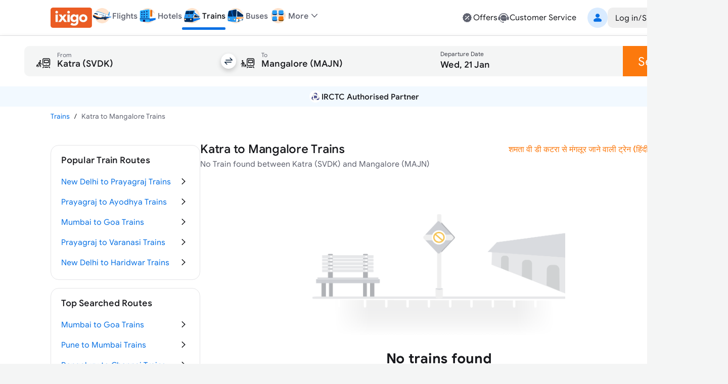

--- FILE ---
content_type: text/html; charset=utf-8
request_url: https://www.ixigo.com/by-train-rail/katra-to-mangalore-by-train
body_size: 20493
content:
<!DOCTYPE html><html lang="en"><head><meta charSet="utf-8"/><meta name="viewport" content="width=device-width, initial-scale=1"/><link rel="preload" as="image" href="https://images.ixigo.com/image/upload/Header/aac1498d8f956aa99344f08773c70fb6-evncq.webp"/><link rel="preload" as="image" href="https://images.ixigo.com/image/upload/Header/2af43f961dddc6cfb02254712f0df058-rbzyb.webp" fetchPriority="high"/><link rel="preload" as="image" href="https://images.ixigo.com/image/upload/Header/2fa9ebf005adc1ed6473d6229aedfaa5-dwtqq.webp" fetchPriority="high"/><link rel="preload" as="image" href="https://images.ixigo.com/image/upload/Header/d2db102bf758f425496336d908a598b8-dttji.webp" fetchPriority="high"/><link rel="preload" as="image" href="https://images.ixigo.com/image/upload/Header/23928375e30875ccd2ba5613aae81763-qqyww.webp" fetchPriority="high"/><link rel="preload" as="image" href="https://images.ixigo.com/image/upload/Header/dab687cbeaef11d65a93550acefada7e-iqebc.webp"/><link rel="preload" as="image" href="https://images.ixigo.com/image/upload/trains/trains/cc6609e51ad8d7955730ea9232ff4b00-sbusn.png"/><link rel="preload" as="image" href="https://images.ixigo.com/image/upload/trains/trains/d3ac39371deef6b7f8eb823945a45d8c-znpdj.png"/><link rel="preload" as="image" href="https://images.ixigo.com/image/upload/f_auto,h_90/footer/82a81e606bd92407a86f935c5d3fb772-gubxy.png" imageSizes="(max-width: 768px) 40px, 135px"/><link rel="preload" as="image" href="https://images.ixigo.com/image/upload/f_auto,h_90/footer/828deb854e5a46e2e4672dc62b17d2ac-kukcx.png" imageSizes="(max-width: 768px) 40px, 135px"/><link rel="stylesheet" href="https://edge.ixigo.com/st/rail/_next/static/css/04252f5c904d6a58.css" data-precedence="next"/><link rel="stylesheet" href="https://edge.ixigo.com/st/rail/_next/static/css/7910ca9bf87eabe6.css" data-precedence="next"/><link rel="stylesheet" href="https://edge.ixigo.com/st/rail/_next/static/css/fef60ffa00c9eed7.css" data-precedence="next"/><link rel="stylesheet" href="https://edge.ixigo.com/st/rail/_next/static/css/3a49eff8c3878fed.css" data-precedence="next"/><link rel="stylesheet" href="https://edge.ixigo.com/st/rail/_next/static/css/a01dac342e28aa1c.css" data-precedence="next"/><link rel="stylesheet" href="https://edge.ixigo.com/st/rail/_next/static/css/3ba7144dac144a61.css" data-precedence="next"/><link rel="preload" as="script" fetchPriority="low" href="https://edge.ixigo.com/st/rail/_next/static/chunks/webpack-af3fe1a960b7ac36.js"/><script src="https://edge.ixigo.com/st/rail/_next/static/chunks/fd9d1056-2861aafe56251062.js" async=""></script><script src="https://edge.ixigo.com/st/rail/_next/static/chunks/131-a862a9d761be207c.js" async=""></script><script src="https://edge.ixigo.com/st/rail/_next/static/chunks/main-app-44625b2719902ac1.js" async=""></script><script src="https://edge.ixigo.com/st/rail/_next/static/chunks/590-267dc3f96b05bb55.js" async=""></script><script src="https://edge.ixigo.com/st/rail/_next/static/chunks/237-9f43f64ce31b2de6.js" async=""></script><script src="https://edge.ixigo.com/st/rail/_next/static/chunks/3879-8c90e0d0e37c57fb.js" async=""></script><script src="https://edge.ixigo.com/st/rail/_next/static/chunks/5913-50383db3fdda1e6c.js" async=""></script><script src="https://edge.ixigo.com/st/rail/_next/static/chunks/app/layout-fde0ed2783694fd6.js" async=""></script><script src="https://edge.ixigo.com/st/rail/_next/static/chunks/045f0855-e1c966110114c7f5.js" async=""></script><script src="https://edge.ixigo.com/st/rail/_next/static/chunks/8426-909197abf70ab346.js" async=""></script><script src="https://edge.ixigo.com/st/rail/_next/static/chunks/8726-7eff159ccb02efc8.js" async=""></script><script src="https://edge.ixigo.com/st/rail/_next/static/chunks/6307-c8f109220e4216c8.js" async=""></script><script src="https://edge.ixigo.com/st/rail/_next/static/chunks/2972-c0944eb400372fff.js" async=""></script><script src="https://edge.ixigo.com/st/rail/_next/static/chunks/5726-99c2be1e0de9e288.js" async=""></script><script src="https://edge.ixigo.com/st/rail/_next/static/chunks/6574-4a2f0baaca492097.js" async=""></script><script src="https://edge.ixigo.com/st/rail/_next/static/chunks/1072-e68836e173d197d4.js" async=""></script><script src="https://edge.ixigo.com/st/rail/_next/static/chunks/2285-a98ed2f39fc7e267.js" async=""></script><script src="https://edge.ixigo.com/st/rail/_next/static/chunks/9047-31c174ec513811f7.js" async=""></script><script src="https://edge.ixigo.com/st/rail/_next/static/chunks/3265-6d060891be8b9725.js" async=""></script><script src="https://edge.ixigo.com/st/rail/_next/static/chunks/623-48677d61f86ab0b4.js" async=""></script><script src="https://edge.ixigo.com/st/rail/_next/static/chunks/5037-1091ed02a627a6b3.js" async=""></script><script src="https://edge.ixigo.com/st/rail/_next/static/chunks/app/page-128640c30b4b149b.js" async=""></script><script src="https://edge.ixigo.com/st/rail/_next/static/chunks/525-1729dd48270669f5.js" async=""></script><script src="https://edge.ixigo.com/st/rail/_next/static/chunks/1174-cb2f1275a9628d07.js" async=""></script><script src="https://edge.ixigo.com/st/rail/_next/static/chunks/app/by-train-rail/%5Broute%5D/page-8329a95fe372a9e0.js" async=""></script><script src="https://edge.ixigo.com/st/rail/_next/static/chunks/app/global-error-926e4f1422704b2a.js" async=""></script><link rel="preload" as="image" href="https://images.ixigo.com/image/upload/trains/trains/78cf63c7061192407c2171ea13c2d3ad-gleyo.png"/><link rel="preload" as="image" href="https://images.ixigo.com/image/upload/trains/trains/381ce71b3e94f0d92450662fa66d0259-ctspt.png"/><link rel="preload" as="image" href="https://images.ixigo.com/image/upload/trains/trains/37271ea98aa8bce32b5c008b32b03318-xknfd.png"/><link rel="preload" as="image" href="https://images.ixigo.com/image/upload/trains/trains/c665736656ceee5d5869fb7143d14df8-ndluy.png"/><link rel="preload" as="image" href="https://images.ixigo.com/image/upload/trains/trains/98c4ca36e2bd6683e3ce46617880d498-gdiyu.png"/><link rel="dns-prefetch" href="https://www.googletagmanager.com/"/><link rel="dns-prefetch" href="https://googleads.g.doubleclick.net"/><link rel="apple-touch-icon" href="https://images.ixigo.com/image/upload/w_192/pwa/660b7bdaa01e5d285ab94e0a2c391945-pnzmg.png"/><link rel="manifest" href="/manifest2.json"/><meta name="mobile-web-app-capable" content="yes"/><meta name="apple-mobile-web-app-capable" content="yes"/><meta name="apple-mobile-web-app-title" content="ixigo"/><meta name="apple-touch-fullscreen" content="yes"/><link rel="apple-touch-startup-image" href="//images.ixigo.com/image/upload/w_192/pwa/97c911d09ec01e8a1343821cbc663303-abzha.png"/><meta name="robots" content="index, follow"/><meta name="classification" content="Travel"/><meta name="distribution" content="global"/><meta property="fb:pages" content="17705588269"/><meta name="msvalidate.01" content="304648097885BBFEDBC2B3CCE5174B41"/><meta http-equiv="Content-Type" content="text/html; charset=utf-8"/><meta name="verification" content="014f641ac0aa570bffc9658c90a3faf1"/><meta property="fb:app_id" content="183011845164105"/><meta name="theme-color" content="#FFFFFF"/><title>Katra to Mangalore Trains | Book from 0 Trains, Fare, Time Table</title><meta name="description" content="Book Katra to Mangalore train tickets online on ixigo. Check 0 trains from Katra to Mangalore with ticket price, seat availability, arrival &amp;amp; departure timetable."/><meta name="keywords" content="&quot;Katra to Mangalore trains, book Katra to Mangalore trains ticket, Katra to Mangalore trains timing, ixigo.com, ixigo&quot;"/><meta name="robots" content="index, follow"/><link rel="canonical" href="https://www.ixigo.com/by-train-rail/katra-to-mangalore-by-train"/><link rel="alternate" hrefLang="en" href="https://www.ixigo.com/by-train-rail/katra-to-mangalore-by-train"/><link rel="alternate" hrefLang="hi" href="https://www.ixigo.com/hi/by-train-rail/katra-to-mangalore-by-train"/><meta property="og:title" content="Katra to Mangalore Trains | Book from 0 Trains, Fare, Time Table"/><meta property="og:description" content="Book Katra to Mangalore train tickets online on ixigo. Check 0 trains from Katra to Mangalore with ticket price, seat availability, arrival &amp;amp; departure timetable."/><meta property="og:url" content="https://www.ixigo.com/by-train-rail/katra-to-mangalore-by-train"/><meta property="og:site_name" content="@ixigo"/><meta property="og:image" content="https://images.ixigo.com/image/upload/assured/1af444122b20c4fb663240ca17f7639d-qwkrj.png"/><meta property="og:type" content="website"/><meta name="twitter:card" content="summary_large_image"/><meta name="twitter:site" content="@ixigo"/><meta name="twitter:title" content="Katra to Mangalore Trains | Book from 0 Trains, Fare, Time Table"/><meta name="twitter:description" content="Book Katra to Mangalore train tickets online on ixigo. Check 0 trains from Katra to Mangalore with ticket price, seat availability, arrival &amp;amp; departure timetable."/><meta name="twitter:image" content="https://images.ixigo.com/image/upload/assured/1af444122b20c4fb663240ca17f7639d-qwkrj.png"/><link rel="icon" href="https://images.ixigo.com/image/upload/assured/1af444122b20c4fb663240ca17f7639d-qwkrj.png"/><meta name="next-size-adjust"/><script>(function m(){window.addEventListener("pagereveal",t=>{let i=t.viewTransition;if(i){if(!window.navigation?.activation?.from){i.skipTransition();return}let t=e(window.navigation.activation.from,window.navigation.activation.entry);if(!t)return;let a=["page-transition",`page-transition-${t}`];document.documentElement.classList.add(...a),i.finished.then(()=>{document.documentElement.classList.remove(...a)})}});function e(e,t){let i=e.index,a=t.index;return i==a?null:a<0||i<a?"left":"right"}})();</script><script>!(function(w,p,f,c){if(!window.crossOriginIsolated && !navigator.serviceWorker) return;c=w[p]=Object.assign(w[p]||{},{"lib":"/rail/~partytown/","resolveUrl":"function(e,t,i){return e.pathname.includes(\"/rail/thirdparty\")?e:\"script\"===i&&e.href.includes(\"https://googleads.g.doubleclick.net\")?new URL(`${t.origin}/rail/thirdparty/proxy/gads${e.pathname}${e.search}`):e.pathname.includes(\"/debug/bootstrap\")?new URL(`${t.origin}/rail/thirdparty/proxy/gtmdebug${e.pathname}${e.search}`):e}","set":"e=>e?.window?.location?.search.includes(\"gtm_debug\")&&e?.name===\"type\"&&e?.nodeName===\"SCRIPT\"?e.prevent:e.continue"});c[f]=(c[f]||[]).concat(["dataLayer.push"])})(window,'partytown','forward');/* Partytown 0.10.2 - MIT builder.io */
const t={preserveBehavior:!1},e=e=>{if("string"==typeof e)return[e,t];const[n,r=t]=e;return[n,{...t,...r}]},n=Object.freeze((t=>{const e=new Set;let n=[];do{Object.getOwnPropertyNames(n).forEach((t=>{"function"==typeof n[t]&&e.add(t)}))}while((n=Object.getPrototypeOf(n))!==Object.prototype);return Array.from(e)})());!function(t,r,o,i,a,s,c,d,l,p,u=t,f){function h(){f||(f=1,"/"==(c=(s.lib||"/~partytown/")+(s.debug?"debug/":""))[0]&&(l=r.querySelectorAll('script[type="text/partytown"]'),i!=t?i.dispatchEvent(new CustomEvent("pt1",{detail:t})):(d=setTimeout(v,1e4),r.addEventListener("pt0",w),a?y(1):o.serviceWorker?o.serviceWorker.register(c+(s.swPath||"partytown-sw.js"),{scope:c}).then((function(t){t.active?y():t.installing&&t.installing.addEventListener("statechange",(function(t){"activated"==t.target.state&&y()}))}),console.error):v())))}function y(e){p=r.createElement(e?"script":"iframe"),t._pttab=Date.now(),e||(p.style.display="block",p.style.width="0",p.style.height="0",p.style.border="0",p.style.visibility="hidden",p.setAttribute("aria-hidden",!0)),p.src=c+"partytown-"+(e?"atomics.js?v=0.10.2":"sandbox-sw.html?"+t._pttab),r.querySelector(s.sandboxParent||"body").appendChild(p)}function v(n,o){for(w(),i==t&&(s.forward||[]).map((function(n){const[r]=e(n);delete t[r.split(".")[0]]})),n=0;n<l.length;n++)(o=r.createElement("script")).innerHTML=l[n].innerHTML,o.nonce=s.nonce,r.head.appendChild(o);p&&p.parentNode.removeChild(p)}function w(){clearTimeout(d)}s=t.partytown||{},i==t&&(s.forward||[]).map((function(r){const[o,{preserveBehavior:i}]=e(r);u=t,o.split(".").map((function(e,r,o){var a;u=u[o[r]]=r+1<o.length?u[o[r]]||(a=o[r+1],n.includes(a)?[]:{}):(()=>{let e=null;if(i){const{methodOrProperty:n,thisObject:r}=((t,e)=>{let n=t;for(let t=0;t<e.length-1;t+=1)n=n[e[t]];return{thisObject:n,methodOrProperty:e.length>0?n[e[e.length-1]]:void 0}})(t,o);"function"==typeof n&&(e=(...t)=>n.apply(r,...t))}return function(){let n;return e&&(n=e(arguments)),(t._ptf=t._ptf||[]).push(o,arguments),n}})()}))})),"complete"==r.readyState?h():(t.addEventListener("DOMContentLoaded",h),t.addEventListener("load",h))}(window,document,navigator,top,window.crossOriginIsolated);document.currentScript.dataset.partytown="";</script><script src="https://edge.ixigo.com/st/rail/_next/static/chunks/polyfills-42372ed130431b0a.js" noModule=""></script></head><body class="no-scrollbar __className_703ca4 bg-tertiary"><script type="application/ld+json">{"@context":"http://schema.org/","@type":"MobileApplication","name":"ixigo Train App","aggregateRating":{"@type":"AggregateRating","ratingValue":"4.8","reviewCount":"3727192"},"applicationCategory":"TravelApplication","operatingSystem":"Android, iOS","URL":"https://l.ixigo.com/U0Gh5Ah_2q_0"}</script><script type="application/ld+json" id="site-navigation-schema">[{"@context":"http://schema.org/","@type":"SiteNavigationElement","name":"Flights Booking","url":"https://www.ixigo.com/flights"},{"@context":"https://schema.org/","@type":"SiteNavigationElement","name":"Hotel Bookings","url":"https://www.ixigo.com/hotels"},{"@context":"http://schema.org/","@type":"SiteNavigationElement","name":"Train Tickets Booking","url":"https://www.ixigo.com/trains"},{"@context":"http://schema.org/","@type":"SiteNavigationElement","name":"Bus Tickets Booking","url":"https://bus.ixigo.com"},{"@context":"http://schema.org/","@type":"SiteNavigationElement","name":"Offers","url":"https://www.ixigo.com/offers"},{"@context":"http://schema.org/","@type":"SiteNavigationElement","name":"Customer Service","url":"https://www.ixigo.com/help-center"},{"@context":"http://schema.org/","@type":"SiteNavigationElement","name":"My Account","url":"https://www.ixigo.com/account/"},{"@context":"http://schema.org/","@type":"SiteNavigationElement","name":"My Trips","url":"https://www.ixigo.com/account/trips"},{"@context":"http://schema.org/","@type":"SiteNavigationElement","name":"ixigo Money","url":"https://www.ixigo.com/account/ixigomoney"},{"@context":"http://schema.org/","@type":"SiteNavigationElement","name":"ixigo Mobile Apps","url":"https://www.ixigo.com/mobile"},{"@context":"http://schema.org/","@type":"SiteNavigationElement","name":"Travel Stories","url":"https://www.ixigo.com/travel-stories"}]</script><noscript><iframe title="gtm" loading="lazy" src="https://www.googletagmanager.com/ns.html?id=GTM-P2MHPX" height="0" width="0" style="display:none;visibility:hidden"></iframe></noscript><!--$--><!--/$--><script type="application/ld+json" id="webpage-schema">{"@context":"https://schema.org","@type":"WebPage","url":"https://www.ixigo.com/by-train-rail/katra-to-mangalore-by-train","datePublished":"20-01-2026","dateModified":"20-01-2026","headline":"Katra to Mangalore Trains","name":"Katra to Mangalore Trains | Book from 0 Trains, Fare, Time Table","description":"Book Katra to Mangalore train tickets online on ixigo. Check 0 trains from Katra to Mangalore with ticket price, seat availability, arrival &amp; departure timetable."}</script><!--$--><!--$--><div class="parent-container bg-primary"><div class="bg-primary border-b border-tertiary !py-0 w-full border-b border-tertiary bg-primary z-40 min-w-[1240px] px-20 lg:px-0"><div class="flex justify-between mx-auto max-w-[1240px] relative mainContainer"><div class="flex gap-20 items-center"><a href="/"><img src="https://images.ixigo.com/image/upload/Header/aac1498d8f956aa99344f08773c70fb6-evncq.webp" alt="ixigo.com" width="82" height="40" class="w-[82px] h-40 cursor-pointer"/></a><div class="z-20 flex justify-between items-center relative"><ul class="flex justify-between text-base font-normal gap-20 px-0"><li class="relative pb-2 text-primary text-sm text-center font-medium lg:text-primary" data-testid="navlist"><a href="/flights" class="font-medium flex items-center gap-5 cursor-pointer"><div class="w-[50px] flex justify-center xl:w-auto"><img src="https://images.ixigo.com/image/upload/Header/2af43f961dddc6cfb02254712f0df058-rbzyb.webp" width="40" height="40" alt="ixigo Flights" title="ixigo Flights" loading="eager" class="!w-40 !h-40" fetchPriority="high"/></div><p class="body-sm !body-md text-secondary">Flights</p></a></li><li class="relative pb-2 text-primary text-sm text-center lg:text-secondary" data-testid="navlist"><a href="/hotels" class="font-medium flex items-center gap-5 cursor-pointer"><div class="w-[50px] flex justify-center xl:w-auto"><img src="https://images.ixigo.com/image/upload/Header/2fa9ebf005adc1ed6473d6229aedfaa5-dwtqq.webp" width="40" height="40" alt="ixigo Hotels" title="ixigo Hotels" loading="eager" class="!w-40 !h-40" fetchPriority="high"/></div><p class="body-sm !body-md text-secondary">Hotels</p></a></li><li class="relative pb-2 text-primary text-sm text-center lg:text-secondary" data-testid="navlist"><a href="/trains" class="font-medium flex items-center gap-5 cursor-pointer"><div class="w-[50px] flex justify-center xl:w-auto"><img src="https://images.ixigo.com/image/upload/Header/d2db102bf758f425496336d908a598b8-dttji.webp" width="40" height="40" alt="ixigo Trains" title="ixigo Trains" loading="eager" class="!w-40 !h-40" fetchPriority="high"/></div><p class="body-sm !body-md text-primary">Trains</p><p class="w-full bg-selection-solid absolute bottom-0 rounded left-0 h-5"></p></a></li><li class="relative pb-2 text-primary text-sm text-center lg:text-secondary" data-testid="navlist"><a href="https://bus.ixigo.com/" class="font-medium flex items-center gap-5 cursor-pointer"><div class="w-[50px] flex justify-center xl:w-auto"><img src="https://images.ixigo.com/image/upload/Header/23928375e30875ccd2ba5613aae81763-qqyww.webp" width="40" height="40" alt="ixigo Buses" title="ixigo Buses" loading="eager" class="!w-40 !h-40" fetchPriority="high"/></div><p class="body-sm !body-md text-secondary">Buses</p></a></li></ul><div><script type="application/ld+json">[{"@context":"http://schema.org/","@type":"SiteNavigationElement","name":"Flights Booking","url":"https://www.ixigo.com/flights"},{"@context":"http://schema.org/","@type":"SiteNavigationElement","name":"Hotels Booking","url":"https://www.ixigo.com/hotels"},{"@context":"http://schema.org/","@type":"SiteNavigationElement","name":"Trains Booking","url":"https://www.ixigo.com/trains"},{"@context":"http://schema.org/","@type":"SiteNavigationElement","name":"Buses Booking","url":"https://www.ixigo.comhttps://bus.ixigo.com/"}]</script></div><div class="flex flex-col gap-5"></div></div><div class="flex items-center relative !pb-2 dropdownWrapper"><div class="flex gap-5 items-center cursor-pointer relative"><img src="https://images.ixigo.com/image/upload/Header/dab687cbeaef11d65a93550acefada7e-iqebc.webp" width="40" height="40" alt="ixigo-more" class="w-40 h-40"/><p class="body-md text-secondary font-medium">More</p><svg width="1em" height="1em" font-size="1.5rem" fill="currentColor" style="user-select:none;display:inline-block" viewBox="0 0 24 24" xmlns="http://www.w3.org/2000/svg" data-testid="ExpandMoreIcon" class="h-6 w-6 text-secondary expandToggleIcon"><path fill-rule="evenodd" d="M17.7707 8.7125c.2983.2905.3066.77.0187 1.0708L12.54 15.2687A.747.747 0 0 1 12 15.5a.747.747 0 0 1-.54-.2313L6.2106 9.7833c-.288-.3009-.2796-.7803.0187-1.0708a.746.746 0 0 1 1.0613.0188L12 13.6524l4.7094-4.9211a.746.746 0 0 1 1.0613-.0188" clip-rule="evenodd"></path></svg></div><div class="w-300 !px-0 shadow-500 rounded-20 top-40 bg-primary absolute z-[100] overflow-hidden dropdownList grid grid-rows-[0fr]"><div class="overflow-hidden"><div><div class="flex relative gap-10 items-center hover:bg-primary-over px-20 py-10 group list-sm h-11 cursor-pointer hover:pl-[25px] ease-in-out duration-300" role="listitem"><div class="inline-flex shrink-0 group-[.list-lg]:size-50px size-40 group-[.list-start.list-sm]:mt-1 group-[.list-start]:mt-2 items-center"><svg width="1em" height="1em" font-size="24" fill="currentColor" style="user-select:none;display:inline-block" viewBox="0 0 24 24" xmlns="http://www.w3.org/2000/svg" data-testid="PassportFilledIcon" class="shrink-0 text-secondary h-6 w-6"><path fill-rule="evenodd" d="M8.179 3h7.8602C18.2267 3 20 4.7672 20 6.947v11.4891c0 1.0181-1.5843 1.0181-1.5843 0V6.9471c0-1.308-1.064-2.3683-2.3765-2.3683H8.179C7.1573 4.5788 7.1573 3 8.179 3" clip-rule="evenodd"></path><path fill-rule="evenodd" d="M4 7.8878c0-1.1626.9458-2.105 2.1124-2.105h8.947c1.1667 0 2.1124.9424 2.1124 2.105v11.0071c0 1.1626-.9457 2.1051-2.1124 2.1051h-8.947C4.9458 21 4 20.0575 4 18.8949zm6.6215 1.5575c-2.187 0-3.9598 1.7666-3.9598 3.946s1.7728 3.946 3.9598 3.946c2.1869 0 3.9597-1.7666 3.9597-3.946s-1.7728-3.946-3.9597-3.946M7.873 12.4558l.0015.0005c.7473.2371 1.4907.3839 2.2188.4382v.9936c-.7281.0543-1.4715.2011-2.2188.4382l-.0015.0005c-.201-.5869-.201-1.2841 0-1.871m2.2203-.6171c-.5482-.0465-1.1118-.1528-1.6851-.3204a2.903 2.903 0 0 1 1.6851-.9727zm1.0563.0146v-1.3077a2.903 2.903 0 0 1 1.6923.9811c-.5356.1819-1.1022.2913-1.6923.3266m0 1.0542c.7694-.0398 1.5144-.1892 2.2205-.4511.2008.5865.2008 1.2832 0 1.8698-.7061-.2619-1.4511-.4113-2.2205-.4511zm0 2.0218c.5901.0353 1.1567.1447 1.6923.3266a2.903 2.903 0 0 1-1.6923.9811zm-1.0563.0146v1.2931a2.902 2.902 0 0 1-1.6851-.9728c.5733-.1675 1.1368-.2738 1.6851-.3203" clip-rule="evenodd"></path></svg></div><div class="flex flex-col flex-auto pt-1 pb-5px group-[.list-sm]:py-px"><p class="body-md flex group-[.list-lg]:body-lg text-primary">Book Visa</p></div></div></div><a class="cursor-pointer" target="_blank" href="https://rocket.ixigo.com/group/index.html?p=app_search_form"><div class="flex relative gap-10 items-center hover:bg-primary-over px-20 py-10 group list-sm h-11 cursor-pointer hover:pl-[25px] ease-in-out duration-300" role="listitem"><div class="inline-flex shrink-0 group-[.list-lg]:size-50px size-40 group-[.list-start.list-sm]:mt-1 group-[.list-start]:mt-2 items-center"><svg width="1em" height="1em" font-size="24" fill="currentColor" style="user-select:none;display:inline-block" viewBox="0 0 24 24" xmlns="http://www.w3.org/2000/svg" data-testid="GroupFilledIcon" class="shrink-0 text-secondary h-6 w-6"><path d="M11.9997 12.2063c1.7932 0 3.2468-1.4521 3.2468-3.2435 0-1.7913-1.4536-3.2434-3.2468-3.2434S8.753 7.1715 8.753 8.9628c0 1.7914 1.4536 3.2435 3.2467 3.2435"></path><path d="M6.728 14.9403c3.0285-2.8157 7.5311-2.8182 10.5518.0123C18.7341 16.3153 17.9072 19 15.9551 19H8.0394c-1.9643 0-2.7672-2.7062-1.3114-4.0597M19.7769 11.02c0 .9665-.7958 1.75-1.7776 1.75-.9817 0-1.7776-.7835-1.7776-1.75s.7959-1.75 1.7776-1.75 1.7776.7835 1.7776 1.75"></path><path d="M17.9628 14.2229a9.2 9.2 0 0 0-.9151-.7532c1.2276-.5231 2.5686-.0179 3.5798 1.5109.7254 1.0966.3253 3.0394-.6534 3.0394h-1.2095a3.4 3.4 0 0 0 .082-.2282c.3666-1.1473.1695-2.5819-.8838-3.5689m-14.595.7677c1.0097-1.5384 2.3515-2.044 3.5811-1.5215a9.2 9.2 0 0 0-.9026.7389c-1.0553.9811-1.2598 2.4177-.9004 3.568q.0384.123.0865.244H4.0279c-.9727 0-1.3847-1.9253-.66-3.0294M5.9974 12.77c.9817 0 1.7776-.7835 1.7776-1.75s-.796-1.75-1.7777-1.75-1.7776.7835-1.7776 1.75.7959 1.75 1.7777 1.75"></path></svg></div><div class="flex flex-col flex-auto pt-1 pb-5px group-[.list-sm]:py-px"><p class="body-md flex group-[.list-lg]:body-lg text-primary">Group Booking</p></div></div></a><a class="cursor-pointer" target="_blank" href="/plan?ref=train_web"><div class="flex relative gap-10 items-center hover:bg-primary-over px-20 py-10 group list-sm h-11 cursor-pointer hover:pl-[25px] ease-in-out duration-300" role="listitem"><div class="inline-flex shrink-0 group-[.list-lg]:size-50px size-40 group-[.list-start.list-sm]:mt-1 group-[.list-start]:mt-2 items-center"><img alt="user" loading="lazy" width="24" height="24" decoding="async" data-nimg="1" class="h-6 w-6" style="color:transparent" src="https://edge.ixigo.com/st/rail/_next/static/media/plan.ff0ec0aa.svg"/></div><div class="flex flex-col flex-auto pt-1 pb-5px group-[.list-sm]:py-px"><p class="body-md flex group-[.list-lg]:body-lg text-primary">Plan</p></div></div></a></div></div></div><div class="grid-rows-[0fr] -top-2 !pb-2"></div></div><div class="flex gap-40 items-center justify-end"><div class="flex gap-30 py-10"><a href="/offers" class="flex gap-5 cursor-pointer text-secondary hover:text-primary"><svg width="1em" height="1em" font-size="1.5rem" fill="currentColor" style="user-select:none;display:inline-block" viewBox="0 0 24 24" xmlns="http://www.w3.org/2000/svg" data-testid="DiscountFilledIcon" class="h-6 w-6"><path fill-rule="evenodd" d="M21 12.0001c0-.6711-.9202-1.2277-1.0597-1.8556-.144-.6483.4459-1.5573.1701-2.1423-.2803-.5947-1.3451-.6877-1.7436-1.1985-.4004-.5132-.2559-1.598-.755-2.0058-.4991-.4079-1.4973-.022-2.0783-.309-.5716-.2822-.8972-1.3243-1.5308-1.4717-.6135-.1427-1.347.6484-2.0027.6484s-1.3893-.7911-2.0029-.6484c-.6335.1474-.9591 1.1895-1.5306 1.4717-.581.287-1.5766-.101-2.0782.3088s-.3567 1.4952-.7551 2.006c-.3985.5106-1.4633.6036-1.7436 1.1983-.2758.585.314 1.494.17 2.1424C3.9201 10.7724 3 11.3288 3 11.9999s.92 1.2276 1.0595 1.8556c.144.6483-.4458 1.5573-.17 2.1423.2803.5947 1.3451.6877 1.7436 1.1985.4004.5132.256 1.598.755 2.0058.499.4079 1.4972.0221 2.0783.309.5716.2822.8972 1.3243 1.5307 1.4717.6136.1426 1.3472-.6484 2.0029-.6484s1.3893.7911 2.0028.6484c.6336-.1474.9592-1.1895 1.5307-1.4717.5809-.2869 1.5766.101 2.0782-.3088s.3567-1.4952.7551-2.0059c.3985-.5107 1.4633-.6037 1.7436-1.1984.2758-.5851-.314-1.494-.1699-2.1424.1393-.628 1.0595-1.1844 1.0595-1.8555m-5.0255-2.6213c.8105-.7927-.4187-2.0494-1.2291-1.2568l-6.6655 6.5189c-.8104.7926.4187 2.0494 1.2291 1.2568zm-.1751 5.1581c0 .6068-.4919 1.0987-1.0987 1.0987s-1.0987-.4919-1.0987-1.0987.4919-1.0987 1.0987-1.0987 1.0987.4919 1.0987 1.0987m-6.3725-3.9553c.6068 0 1.0987-.4919 1.0987-1.0987s-.4919-1.0987-1.0987-1.0987-1.0987.4919-1.0987 1.0987.492 1.0987 1.0987 1.0987" clip-rule="evenodd"></path></svg><p class="body-md text-primary">Offers</p></a><a href="/help-center" class="flex gap-5 cursor-pointer text-secondary hover:text-primary"><svg width="1em" height="1em" font-size="1.5rem" fill="currentColor" style="user-select:none;display:inline-block" viewBox="0 0 24 24" xmlns="http://www.w3.org/2000/svg" data-testid="CustomerServiceFilledIcon" class="text-inherit hover:text-inherit text-2xl"><path fill-rule="evenodd" d="M12 6.478c-3.285 0-5.948 2.6517-5.948 5.9225S8.715 18.3229 12 18.3229h3.0599c1.595 0 2.888-1.2874 2.888-2.8756v-3.0468c0-3.2708-2.663-5.9224-5.9479-5.9224m-3.075 5.1357c1.0184 0 1.0184 1.5734 0 1.5734s-1.0185-1.5734 0-1.5734m3.0752 0c-1.0185 0-1.0185 1.5734 0 1.5734s1.0184-1.5734 0-1.5734m3.075 0c1.0185 0 1.0185 1.5734 0 1.5734s-1.0184-1.5734 0-1.5734" clip-rule="evenodd"></path><path d="M4.4188 10.2306C5.3518 6.9233 8.3926 4.4993 12 4.4993s6.6483 2.424 7.5812 5.7313c-.4569.3339-.7536.8736-.7536 1.4826v3.2575c0 2.3671 3.6724 2.3671 3.6724 0v-3.2575c0-.8807-.6206-1.6164-1.4484-1.7943C19.9731 5.9327 16.3292 3 12 3S4.027 5.9327 2.9485 9.9189c-.828.1778-1.4485.9136-1.4485 1.7943v3.2575c0 1.3554 1.4916 2.24 2.6733 1.6339 1.0607 1.758 2.8618 4.5689 5.5846 4.8002.167.3413.5153.5781.9206.5828l1.0382.0123c1.3393.0159 1.3637-2.064.0245-2.0798l-1.0382-.0123a1.037 1.037 0 0 0-.874.4596c-2.4554-.2105-4.0429-2.7307-4.9562-4.3916a1.826 1.826 0 0 0 .2996-1.0051v-3.2575c0-.609-.2967-1.1487-.7536-1.4826"></path></svg><p class="body-md text-primary">Customer Service</p></a></div><div><div class="flex gap-30 items-center py-15"><div class="flex items-center justify-center cursor-pointer h-40 py-15 justify-end animate-shimmer h-40 rounded-md css-w-200"></div></div> </div></div></div></div><div class="flex flex-col gap-10 border-none px-12 py-20 shadow-100"><div class="flex gap-0.5 cursor-pointer h-[60px]"><div class="relative flex gap-0.5 flex-1" id="origin-destination-input"><div class="flex bg-charcoal-40 items-center relative w-full h-[60px] hover:bg-neutral-subtle-over pt-[7.5px] px-20 rounded-l-10" data-testid="search-form-origin"><svg class="mr-10 w-40 h-40"><use xlink:href="/st/rail/_next/static/media/originSecondary.dc6bfe42.svg#root"></use></svg><div class="flex w-full border-transparent border-b-4" data-testid="station-input"><div class="inline-flex flex-col text-secondary w-full cursor-pointer rounded-l-10 bg-neutral-40 hover:bg-neutral-subtle-over"><div class="flex relative transition-all group/input pb-2 items-end mt-2"><div class="absolute inset-0 transition-[border] select-none pointer-events-none border-b group-hover/input:border-b-2 border-primary hidden"></div><div class="flex flex-grow items-center"><label class="body-md select-none pointer-events-none absolute transition-all flex origin-[left_center] self-end">From</label><input placeholder="Enter Origin" type="search" data-testid="autocompleter-input" class="outline-none w-full bg-transparent placeholder:text-disabled pt-3 text-primary placeholder:opacity-0 focus:placeholder:opacity-100 body-lg text-neutral-800 font-medium pt-5" value=""/></div></div></div></div></div><div class="flex bg-charcoal-40 items-center relative w-full h-[60px] hover:bg-neutral-subtle-over pt-[7.5px] px-20 undefined" data-testid="search-form-destination"><svg class="mr-10 w-40 h-40"><use xlink:href="/st/rail/_next/static/media/destinationSecondary.677465a3.svg#root"></use></svg><div class="flex w-full border-transparent border-b-4" data-testid="station-input"><div class="inline-flex flex-col text-secondary w-full cursor-pointer rounded-l-10 bg-neutral-40 hover:bg-neutral-subtle-over"><div class="flex relative transition-all group/input pb-2 items-end mt-2"><div class="absolute inset-0 transition-[border] select-none pointer-events-none border-b group-hover/input:border-b-2 border-primary hidden"></div><div class="flex flex-grow items-center"><label class="body-md select-none pointer-events-none absolute transition-all flex origin-[left_center] self-end">To</label><input placeholder="Enter Destination" type="search" data-testid="autocompleter-input" class="outline-none w-full bg-transparent placeholder:text-disabled pt-3 text-primary placeholder:opacity-0 focus:placeholder:opacity-100 body-lg text-neutral-800 font-medium pt-5" value=""/></div></div></div></div></div></div><div><div class="bg-charcoal-40 pt-[7.5px] px-15 h-[60px] w-[376px]" data-testid="search-form-calendar"><p class="body-xs text-neutral-600">Departure Date</p><div class="flex items-center w-full " data-testid="calendar"><span class="body-lg text-neutral-800 border-transparent border-b-4  w-[120px] h-30 font-medium">Tue, 20 Jan</span></div></div></div><button class="inline-flex justify-center items-center bg-brand-solid text-brand-solid hover:bg-brand-solid-over gap-5px rounded-10 min-h-50px button-lg icon-md px-20 pr-15px rounded-none rounded-r-10 text-2xl w-[160px] pl-[25px] " data-testid="book-train-tickets">Search<svg width="1em" height="1em" font-size="1.5rem" fill="currentColor" style="user-select:none;display:inline-block" viewBox="0 0 24 24" xmlns="http://www.w3.org/2000/svg" data-testid="ChevronRightIcon" class="w-6 h-6 ml-10 "><path fill-rule="evenodd" d="M8.7125 6.2293c.2905-.2983.77-.3066 1.0708-.0187l5.4854 5.2494A.747.747 0 0 1 15.5 12a.747.747 0 0 1-.2313.54l-5.4854 5.2494c-.3009.2879-.7803.2796-1.0708-.0187a.746.746 0 0 1 .0188-1.0613L13.6524 12 8.7313 7.2906a.746.746 0 0 1-.0188-1.0613" clip-rule="evenodd"></path></svg></button></div></div><div class="flex items-center justify-center gap-2 bg-subbrand-subtle py-2"><img height="24" width="24" alt="IRCTC Ticket Booking" title="IRCTC Ticket Booking" src="https://images.ixigo.com/image/upload/trains/trains/cc6609e51ad8d7955730ea9232ff4b00-sbusn.png"/><p class="body-md font-medium">IRCTC<!-- --> <!-- -->Authorised Partner</p></div><div class="main-container mainContainer m-auto mt-20"><nav><div><script  type="application/ld+json">{"@context":"https://schema.org","@type":"BreadcrumbList","itemListElement":[{"@type":"ListItem","position":1,"name":"Trains","item":"https://www.ixigo.com/trains"},{"@type":"ListItem","position":2,"name":"Katra to Mangalore Trains"}]}</script></div><ul class="flex items-center my-2 px-2 text-secondary py-1.25 !px-0"><li class="breadcrumb-item__container"><a class="text-link" href="/trains"><span class="body-sm">Trains</span></a><span class="overline mx-2 text-primary">/</span></li><li class="breadcrumb-item__container"><span class="body-sm">Katra to Mangalore Trains</span></li></ul></nav><div class="mb-6 mt-40 flex justify-between"><div class="sidebar-cntnr"><div class="mb-4 flex flex-col rounded-2xl border border-tertiary py-4"><p class="body-lg px-20 font-medium">Popular Train Routes</p><div class="max-h-52 overflow-y-auto px-20 py-10"><a href="https://www.ixigo.com/by-train-rail/new-delhi-to-prayagraj-by-train"><div class="flex max-h-16 items-center justify-between py-2"><p class="body-md text-link">New Delhi to Prayagraj Trains</p><svg width="1em" height="1em" font-size="1.5rem" fill="currentColor" style="user-select:none;display:inline-block" viewBox="0 0 24 24" xmlns="http://www.w3.org/2000/svg" data-testid="ChevronRightIcon"><path fill-rule="evenodd" d="M8.7125 6.2293c.2905-.2983.77-.3066 1.0708-.0187l5.4854 5.2494A.747.747 0 0 1 15.5 12a.747.747 0 0 1-.2313.54l-5.4854 5.2494c-.3009.2879-.7803.2796-1.0708-.0187a.746.746 0 0 1 .0188-1.0613L13.6524 12 8.7313 7.2906a.746.746 0 0 1-.0188-1.0613" clip-rule="evenodd"></path></svg></div></a><a href="https://www.ixigo.com/by-train-rail/prayagraj-to-ayodhya-by-train"><div class="flex max-h-16 items-center justify-between py-2"><p class="body-md text-link">Prayagraj to Ayodhya Trains</p><svg width="1em" height="1em" font-size="1.5rem" fill="currentColor" style="user-select:none;display:inline-block" viewBox="0 0 24 24" xmlns="http://www.w3.org/2000/svg" data-testid="ChevronRightIcon"><path fill-rule="evenodd" d="M8.7125 6.2293c.2905-.2983.77-.3066 1.0708-.0187l5.4854 5.2494A.747.747 0 0 1 15.5 12a.747.747 0 0 1-.2313.54l-5.4854 5.2494c-.3009.2879-.7803.2796-1.0708-.0187a.746.746 0 0 1 .0188-1.0613L13.6524 12 8.7313 7.2906a.746.746 0 0 1-.0188-1.0613" clip-rule="evenodd"></path></svg></div></a><a href="https://www.ixigo.com/by-train-rail/mumbai-to-goa-by-train"><div class="flex max-h-16 items-center justify-between py-2"><p class="body-md text-link">Mumbai to Goa Trains</p><svg width="1em" height="1em" font-size="1.5rem" fill="currentColor" style="user-select:none;display:inline-block" viewBox="0 0 24 24" xmlns="http://www.w3.org/2000/svg" data-testid="ChevronRightIcon"><path fill-rule="evenodd" d="M8.7125 6.2293c.2905-.2983.77-.3066 1.0708-.0187l5.4854 5.2494A.747.747 0 0 1 15.5 12a.747.747 0 0 1-.2313.54l-5.4854 5.2494c-.3009.2879-.7803.2796-1.0708-.0187a.746.746 0 0 1 .0188-1.0613L13.6524 12 8.7313 7.2906a.746.746 0 0 1-.0188-1.0613" clip-rule="evenodd"></path></svg></div></a><a href="https://www.ixigo.com/by-train-rail/prayagraj-to-varanasi-by-train"><div class="flex max-h-16 items-center justify-between py-2"><p class="body-md text-link">Prayagraj to Varanasi Trains</p><svg width="1em" height="1em" font-size="1.5rem" fill="currentColor" style="user-select:none;display:inline-block" viewBox="0 0 24 24" xmlns="http://www.w3.org/2000/svg" data-testid="ChevronRightIcon"><path fill-rule="evenodd" d="M8.7125 6.2293c.2905-.2983.77-.3066 1.0708-.0187l5.4854 5.2494A.747.747 0 0 1 15.5 12a.747.747 0 0 1-.2313.54l-5.4854 5.2494c-.3009.2879-.7803.2796-1.0708-.0187a.746.746 0 0 1 .0188-1.0613L13.6524 12 8.7313 7.2906a.746.746 0 0 1-.0188-1.0613" clip-rule="evenodd"></path></svg></div></a><a href="https://www.ixigo.com/by-train-rail/new-delhi-to-haridwar-by-train"><div class="flex max-h-16 items-center justify-between py-2"><p class="body-md text-link">New Delhi to Haridwar Trains</p><svg width="1em" height="1em" font-size="1.5rem" fill="currentColor" style="user-select:none;display:inline-block" viewBox="0 0 24 24" xmlns="http://www.w3.org/2000/svg" data-testid="ChevronRightIcon"><path fill-rule="evenodd" d="M8.7125 6.2293c.2905-.2983.77-.3066 1.0708-.0187l5.4854 5.2494A.747.747 0 0 1 15.5 12a.747.747 0 0 1-.2313.54l-5.4854 5.2494c-.3009.2879-.7803.2796-1.0708-.0187a.746.746 0 0 1 .0188-1.0613L13.6524 12 8.7313 7.2906a.746.746 0 0 1-.0188-1.0613" clip-rule="evenodd"></path></svg></div></a><a href="https://www.ixigo.com/by-train-rail/varanasi-to-ayodhya-by-train"><div class="flex max-h-16 items-center justify-between py-2"><p class="body-md text-link">Varanasi to Ayodhya Trains</p><svg width="1em" height="1em" font-size="1.5rem" fill="currentColor" style="user-select:none;display:inline-block" viewBox="0 0 24 24" xmlns="http://www.w3.org/2000/svg" data-testid="ChevronRightIcon"><path fill-rule="evenodd" d="M8.7125 6.2293c.2905-.2983.77-.3066 1.0708-.0187l5.4854 5.2494A.747.747 0 0 1 15.5 12a.747.747 0 0 1-.2313.54l-5.4854 5.2494c-.3009.2879-.7803.2796-1.0708-.0187a.746.746 0 0 1 .0188-1.0613L13.6524 12 8.7313 7.2906a.746.746 0 0 1-.0188-1.0613" clip-rule="evenodd"></path></svg></div></a><a href="https://www.ixigo.com/by-train-rail/new-delhi-to-mumbai-by-train"><div class="flex max-h-16 items-center justify-between py-2"><p class="body-md text-link">New Delhi to Mumbai Trains</p><svg width="1em" height="1em" font-size="1.5rem" fill="currentColor" style="user-select:none;display:inline-block" viewBox="0 0 24 24" xmlns="http://www.w3.org/2000/svg" data-testid="ChevronRightIcon"><path fill-rule="evenodd" d="M8.7125 6.2293c.2905-.2983.77-.3066 1.0708-.0187l5.4854 5.2494A.747.747 0 0 1 15.5 12a.747.747 0 0 1-.2313.54l-5.4854 5.2494c-.3009.2879-.7803.2796-1.0708-.0187a.746.746 0 0 1 .0188-1.0613L13.6524 12 8.7313 7.2906a.746.746 0 0 1-.0188-1.0613" clip-rule="evenodd"></path></svg></div></a><a href="https://www.ixigo.com/by-train-rail/varanasi-to-prayagraj-by-train"><div class="flex max-h-16 items-center justify-between py-2"><p class="body-md text-link">Varanasi to Prayagraj Trains</p><svg width="1em" height="1em" font-size="1.5rem" fill="currentColor" style="user-select:none;display:inline-block" viewBox="0 0 24 24" xmlns="http://www.w3.org/2000/svg" data-testid="ChevronRightIcon"><path fill-rule="evenodd" d="M8.7125 6.2293c.2905-.2983.77-.3066 1.0708-.0187l5.4854 5.2494A.747.747 0 0 1 15.5 12a.747.747 0 0 1-.2313.54l-5.4854 5.2494c-.3009.2879-.7803.2796-1.0708-.0187a.746.746 0 0 1 .0188-1.0613L13.6524 12 8.7313 7.2906a.746.746 0 0 1-.0188-1.0613" clip-rule="evenodd"></path></svg></div></a><a href="https://www.ixigo.com/by-train-rail/lucknow-to-prayagraj-by-train"><div class="flex max-h-16 items-center justify-between py-2"><p class="body-md text-link">Lucknow to Prayagraj Trains</p><svg width="1em" height="1em" font-size="1.5rem" fill="currentColor" style="user-select:none;display:inline-block" viewBox="0 0 24 24" xmlns="http://www.w3.org/2000/svg" data-testid="ChevronRightIcon"><path fill-rule="evenodd" d="M8.7125 6.2293c.2905-.2983.77-.3066 1.0708-.0187l5.4854 5.2494A.747.747 0 0 1 15.5 12a.747.747 0 0 1-.2313.54l-5.4854 5.2494c-.3009.2879-.7803.2796-1.0708-.0187a.746.746 0 0 1 .0188-1.0613L13.6524 12 8.7313 7.2906a.746.746 0 0 1-.0188-1.0613" clip-rule="evenodd"></path></svg></div></a><a href="https://www.ixigo.com/by-train-rail/new-delhi-to-jaipur-by-train"><div class="flex max-h-16 items-center justify-between py-2"><p class="body-md text-link">New Delhi to Jaipur Trains</p><svg width="1em" height="1em" font-size="1.5rem" fill="currentColor" style="user-select:none;display:inline-block" viewBox="0 0 24 24" xmlns="http://www.w3.org/2000/svg" data-testid="ChevronRightIcon"><path fill-rule="evenodd" d="M8.7125 6.2293c.2905-.2983.77-.3066 1.0708-.0187l5.4854 5.2494A.747.747 0 0 1 15.5 12a.747.747 0 0 1-.2313.54l-5.4854 5.2494c-.3009.2879-.7803.2796-1.0708-.0187a.746.746 0 0 1 .0188-1.0613L13.6524 12 8.7313 7.2906a.746.746 0 0 1-.0188-1.0613" clip-rule="evenodd"></path></svg></div></a><a href="https://www.ixigo.com/by-train-rail/new-delhi-to-jammu-by-train"><div class="flex max-h-16 items-center justify-between py-2"><p class="body-md text-link">New Delhi to Jammu Trains</p><svg width="1em" height="1em" font-size="1.5rem" fill="currentColor" style="user-select:none;display:inline-block" viewBox="0 0 24 24" xmlns="http://www.w3.org/2000/svg" data-testid="ChevronRightIcon"><path fill-rule="evenodd" d="M8.7125 6.2293c.2905-.2983.77-.3066 1.0708-.0187l5.4854 5.2494A.747.747 0 0 1 15.5 12a.747.747 0 0 1-.2313.54l-5.4854 5.2494c-.3009.2879-.7803.2796-1.0708-.0187a.746.746 0 0 1 .0188-1.0613L13.6524 12 8.7313 7.2906a.746.746 0 0 1-.0188-1.0613" clip-rule="evenodd"></path></svg></div></a><a href="https://www.ixigo.com/by-train-rail/pune-to-mumbai-by-train"><div class="flex max-h-16 items-center justify-between py-2"><p class="body-md text-link">Pune to Mumbai Trains</p><svg width="1em" height="1em" font-size="1.5rem" fill="currentColor" style="user-select:none;display:inline-block" viewBox="0 0 24 24" xmlns="http://www.w3.org/2000/svg" data-testid="ChevronRightIcon"><path fill-rule="evenodd" d="M8.7125 6.2293c.2905-.2983.77-.3066 1.0708-.0187l5.4854 5.2494A.747.747 0 0 1 15.5 12a.747.747 0 0 1-.2313.54l-5.4854 5.2494c-.3009.2879-.7803.2796-1.0708-.0187a.746.746 0 0 1 .0188-1.0613L13.6524 12 8.7313 7.2906a.746.746 0 0 1-.0188-1.0613" clip-rule="evenodd"></path></svg></div></a><a href="https://www.ixigo.com/by-train-rail/mumbai-to-new-delhi-by-train"><div class="flex max-h-16 items-center justify-between py-2"><p class="body-md text-link">Mumbai to New Delhi Trains</p><svg width="1em" height="1em" font-size="1.5rem" fill="currentColor" style="user-select:none;display:inline-block" viewBox="0 0 24 24" xmlns="http://www.w3.org/2000/svg" data-testid="ChevronRightIcon"><path fill-rule="evenodd" d="M8.7125 6.2293c.2905-.2983.77-.3066 1.0708-.0187l5.4854 5.2494A.747.747 0 0 1 15.5 12a.747.747 0 0 1-.2313.54l-5.4854 5.2494c-.3009.2879-.7803.2796-1.0708-.0187a.746.746 0 0 1 .0188-1.0613L13.6524 12 8.7313 7.2906a.746.746 0 0 1-.0188-1.0613" clip-rule="evenodd"></path></svg></div></a><a href="https://www.ixigo.com/by-train-rail/new-delhi-to-katra-by-train"><div class="flex max-h-16 items-center justify-between py-2"><p class="body-md text-link">New Delhi to Katra Trains</p><svg width="1em" height="1em" font-size="1.5rem" fill="currentColor" style="user-select:none;display:inline-block" viewBox="0 0 24 24" xmlns="http://www.w3.org/2000/svg" data-testid="ChevronRightIcon"><path fill-rule="evenodd" d="M8.7125 6.2293c.2905-.2983.77-.3066 1.0708-.0187l5.4854 5.2494A.747.747 0 0 1 15.5 12a.747.747 0 0 1-.2313.54l-5.4854 5.2494c-.3009.2879-.7803.2796-1.0708-.0187a.746.746 0 0 1 .0188-1.0613L13.6524 12 8.7313 7.2906a.746.746 0 0 1-.0188-1.0613" clip-rule="evenodd"></path></svg></div></a><a href="https://www.ixigo.com/by-train-rail/ayodhya-to-prayagraj-by-train"><div class="flex max-h-16 items-center justify-between py-2"><p class="body-md text-link">Ayodhya to Prayagraj Trains</p><svg width="1em" height="1em" font-size="1.5rem" fill="currentColor" style="user-select:none;display:inline-block" viewBox="0 0 24 24" xmlns="http://www.w3.org/2000/svg" data-testid="ChevronRightIcon"><path fill-rule="evenodd" d="M8.7125 6.2293c.2905-.2983.77-.3066 1.0708-.0187l5.4854 5.2494A.747.747 0 0 1 15.5 12a.747.747 0 0 1-.2313.54l-5.4854 5.2494c-.3009.2879-.7803.2796-1.0708-.0187a.746.746 0 0 1 .0188-1.0613L13.6524 12 8.7313 7.2906a.746.746 0 0 1-.0188-1.0613" clip-rule="evenodd"></path></svg></div></a><a href="https://www.ixigo.com/by-train-rail/bengaluru-to-chennai-by-train"><div class="flex max-h-16 items-center justify-between py-2"><p class="body-md text-link">Bengaluru to Chennai Trains</p><svg width="1em" height="1em" font-size="1.5rem" fill="currentColor" style="user-select:none;display:inline-block" viewBox="0 0 24 24" xmlns="http://www.w3.org/2000/svg" data-testid="ChevronRightIcon"><path fill-rule="evenodd" d="M8.7125 6.2293c.2905-.2983.77-.3066 1.0708-.0187l5.4854 5.2494A.747.747 0 0 1 15.5 12a.747.747 0 0 1-.2313.54l-5.4854 5.2494c-.3009.2879-.7803.2796-1.0708-.0187a.746.746 0 0 1 .0188-1.0613L13.6524 12 8.7313 7.2906a.746.746 0 0 1-.0188-1.0613" clip-rule="evenodd"></path></svg></div></a><a href="https://www.ixigo.com/by-train-rail/new-delhi-to-ujjain-by-train"><div class="flex max-h-16 items-center justify-between py-2"><p class="body-md text-link">New Delhi to Ujjain Trains</p><svg width="1em" height="1em" font-size="1.5rem" fill="currentColor" style="user-select:none;display:inline-block" viewBox="0 0 24 24" xmlns="http://www.w3.org/2000/svg" data-testid="ChevronRightIcon"><path fill-rule="evenodd" d="M8.7125 6.2293c.2905-.2983.77-.3066 1.0708-.0187l5.4854 5.2494A.747.747 0 0 1 15.5 12a.747.747 0 0 1-.2313.54l-5.4854 5.2494c-.3009.2879-.7803.2796-1.0708-.0187a.746.746 0 0 1 .0188-1.0613L13.6524 12 8.7313 7.2906a.746.746 0 0 1-.0188-1.0613" clip-rule="evenodd"></path></svg></div></a><a href="https://www.ixigo.com/by-train-rail/new-delhi-to-varanasi-by-train"><div class="flex max-h-16 items-center justify-between py-2"><p class="body-md text-link">New Delhi to Varanasi Trains</p><svg width="1em" height="1em" font-size="1.5rem" fill="currentColor" style="user-select:none;display:inline-block" viewBox="0 0 24 24" xmlns="http://www.w3.org/2000/svg" data-testid="ChevronRightIcon"><path fill-rule="evenodd" d="M8.7125 6.2293c.2905-.2983.77-.3066 1.0708-.0187l5.4854 5.2494A.747.747 0 0 1 15.5 12a.747.747 0 0 1-.2313.54l-5.4854 5.2494c-.3009.2879-.7803.2796-1.0708-.0187a.746.746 0 0 1 .0188-1.0613L13.6524 12 8.7313 7.2906a.746.746 0 0 1-.0188-1.0613" clip-rule="evenodd"></path></svg></div></a><a href="https://www.ixigo.com/by-train-rail/new-delhi-to-agra-by-train"><div class="flex max-h-16 items-center justify-between py-2"><p class="body-md text-link">New Delhi to Agra Trains</p><svg width="1em" height="1em" font-size="1.5rem" fill="currentColor" style="user-select:none;display:inline-block" viewBox="0 0 24 24" xmlns="http://www.w3.org/2000/svg" data-testid="ChevronRightIcon"><path fill-rule="evenodd" d="M8.7125 6.2293c.2905-.2983.77-.3066 1.0708-.0187l5.4854 5.2494A.747.747 0 0 1 15.5 12a.747.747 0 0 1-.2313.54l-5.4854 5.2494c-.3009.2879-.7803.2796-1.0708-.0187a.746.746 0 0 1 .0188-1.0613L13.6524 12 8.7313 7.2906a.746.746 0 0 1-.0188-1.0613" clip-rule="evenodd"></path></svg></div></a><a href="https://www.ixigo.com/by-train-rail/new-delhi-to-ayodhya-by-train"><div class="flex max-h-16 items-center justify-between py-2"><p class="body-md text-link">New Delhi to Ayodhya Trains</p><svg width="1em" height="1em" font-size="1.5rem" fill="currentColor" style="user-select:none;display:inline-block" viewBox="0 0 24 24" xmlns="http://www.w3.org/2000/svg" data-testid="ChevronRightIcon"><path fill-rule="evenodd" d="M8.7125 6.2293c.2905-.2983.77-.3066 1.0708-.0187l5.4854 5.2494A.747.747 0 0 1 15.5 12a.747.747 0 0 1-.2313.54l-5.4854 5.2494c-.3009.2879-.7803.2796-1.0708-.0187a.746.746 0 0 1 .0188-1.0613L13.6524 12 8.7313 7.2906a.746.746 0 0 1-.0188-1.0613" clip-rule="evenodd"></path></svg></div></a></div></div><div class="mb-4 flex flex-col rounded-2xl border border-tertiary py-4"><p class="body-lg px-20 font-medium">Top Searched Routes</p><div class="max-h-52 overflow-y-auto px-20 py-10"><a href="https://www.ixigo.com/by-train-rail/mumbai-to-goa-by-train"><div class="flex max-h-16 items-center justify-between py-2"><p class="body-md text-link">Mumbai to Goa Trains</p><svg width="1em" height="1em" font-size="1.5rem" fill="currentColor" style="user-select:none;display:inline-block" viewBox="0 0 24 24" xmlns="http://www.w3.org/2000/svg" data-testid="ChevronRightIcon"><path fill-rule="evenodd" d="M8.7125 6.2293c.2905-.2983.77-.3066 1.0708-.0187l5.4854 5.2494A.747.747 0 0 1 15.5 12a.747.747 0 0 1-.2313.54l-5.4854 5.2494c-.3009.2879-.7803.2796-1.0708-.0187a.746.746 0 0 1 .0188-1.0613L13.6524 12 8.7313 7.2906a.746.746 0 0 1-.0188-1.0613" clip-rule="evenodd"></path></svg></div></a><a href="https://www.ixigo.com/by-train-rail/pune-to-mumbai-by-train"><div class="flex max-h-16 items-center justify-between py-2"><p class="body-md text-link">Pune to Mumbai Trains</p><svg width="1em" height="1em" font-size="1.5rem" fill="currentColor" style="user-select:none;display:inline-block" viewBox="0 0 24 24" xmlns="http://www.w3.org/2000/svg" data-testid="ChevronRightIcon"><path fill-rule="evenodd" d="M8.7125 6.2293c.2905-.2983.77-.3066 1.0708-.0187l5.4854 5.2494A.747.747 0 0 1 15.5 12a.747.747 0 0 1-.2313.54l-5.4854 5.2494c-.3009.2879-.7803.2796-1.0708-.0187a.746.746 0 0 1 .0188-1.0613L13.6524 12 8.7313 7.2906a.746.746 0 0 1-.0188-1.0613" clip-rule="evenodd"></path></svg></div></a><a href="https://www.ixigo.com/by-train-rail/bengaluru-to-chennai-by-train"><div class="flex max-h-16 items-center justify-between py-2"><p class="body-md text-link">Bengaluru to Chennai Trains</p><svg width="1em" height="1em" font-size="1.5rem" fill="currentColor" style="user-select:none;display:inline-block" viewBox="0 0 24 24" xmlns="http://www.w3.org/2000/svg" data-testid="ChevronRightIcon"><path fill-rule="evenodd" d="M8.7125 6.2293c.2905-.2983.77-.3066 1.0708-.0187l5.4854 5.2494A.747.747 0 0 1 15.5 12a.747.747 0 0 1-.2313.54l-5.4854 5.2494c-.3009.2879-.7803.2796-1.0708-.0187a.746.746 0 0 1 .0188-1.0613L13.6524 12 8.7313 7.2906a.746.746 0 0 1-.0188-1.0613" clip-rule="evenodd"></path></svg></div></a><a href="https://www.ixigo.com/by-train-rail/chennai-to-bengaluru-by-train"><div class="flex max-h-16 items-center justify-between py-2"><p class="body-md text-link">Chennai to Bengaluru Trains</p><svg width="1em" height="1em" font-size="1.5rem" fill="currentColor" style="user-select:none;display:inline-block" viewBox="0 0 24 24" xmlns="http://www.w3.org/2000/svg" data-testid="ChevronRightIcon"><path fill-rule="evenodd" d="M8.7125 6.2293c.2905-.2983.77-.3066 1.0708-.0187l5.4854 5.2494A.747.747 0 0 1 15.5 12a.747.747 0 0 1-.2313.54l-5.4854 5.2494c-.3009.2879-.7803.2796-1.0708-.0187a.746.746 0 0 1 .0188-1.0613L13.6524 12 8.7313 7.2906a.746.746 0 0 1-.0188-1.0613" clip-rule="evenodd"></path></svg></div></a><a href="https://www.ixigo.com/by-train-rail/mumbai-to-pune-by-train"><div class="flex max-h-16 items-center justify-between py-2"><p class="body-md text-link">Mumbai to Pune Trains</p><svg width="1em" height="1em" font-size="1.5rem" fill="currentColor" style="user-select:none;display:inline-block" viewBox="0 0 24 24" xmlns="http://www.w3.org/2000/svg" data-testid="ChevronRightIcon"><path fill-rule="evenodd" d="M8.7125 6.2293c.2905-.2983.77-.3066 1.0708-.0187l5.4854 5.2494A.747.747 0 0 1 15.5 12a.747.747 0 0 1-.2313.54l-5.4854 5.2494c-.3009.2879-.7803.2796-1.0708-.0187a.746.746 0 0 1 .0188-1.0613L13.6524 12 8.7313 7.2906a.746.746 0 0 1-.0188-1.0613" clip-rule="evenodd"></path></svg></div></a><a href="https://www.ixigo.com/by-train-rail/ahmedabad-to-mumbai-by-train"><div class="flex max-h-16 items-center justify-between py-2"><p class="body-md text-link">Ahmedabad to Mumbai Trains</p><svg width="1em" height="1em" font-size="1.5rem" fill="currentColor" style="user-select:none;display:inline-block" viewBox="0 0 24 24" xmlns="http://www.w3.org/2000/svg" data-testid="ChevronRightIcon"><path fill-rule="evenodd" d="M8.7125 6.2293c.2905-.2983.77-.3066 1.0708-.0187l5.4854 5.2494A.747.747 0 0 1 15.5 12a.747.747 0 0 1-.2313.54l-5.4854 5.2494c-.3009.2879-.7803.2796-1.0708-.0187a.746.746 0 0 1 .0188-1.0613L13.6524 12 8.7313 7.2906a.746.746 0 0 1-.0188-1.0613" clip-rule="evenodd"></path></svg></div></a><a href="https://www.ixigo.com/by-train-rail/delhi-to-goa-by-train"><div class="flex max-h-16 items-center justify-between py-2"><p class="body-md text-link">Delhi to Goa Trains</p><svg width="1em" height="1em" font-size="1.5rem" fill="currentColor" style="user-select:none;display:inline-block" viewBox="0 0 24 24" xmlns="http://www.w3.org/2000/svg" data-testid="ChevronRightIcon"><path fill-rule="evenodd" d="M8.7125 6.2293c.2905-.2983.77-.3066 1.0708-.0187l5.4854 5.2494A.747.747 0 0 1 15.5 12a.747.747 0 0 1-.2313.54l-5.4854 5.2494c-.3009.2879-.7803.2796-1.0708-.0187a.746.746 0 0 1 .0188-1.0613L13.6524 12 8.7313 7.2906a.746.746 0 0 1-.0188-1.0613" clip-rule="evenodd"></path></svg></div></a><a href="https://www.ixigo.com/by-train-rail/delhi-to-haridwar-by-train"><div class="flex max-h-16 items-center justify-between py-2"><p class="body-md text-link">Delhi to Haridwar Trains</p><svg width="1em" height="1em" font-size="1.5rem" fill="currentColor" style="user-select:none;display:inline-block" viewBox="0 0 24 24" xmlns="http://www.w3.org/2000/svg" data-testid="ChevronRightIcon"><path fill-rule="evenodd" d="M8.7125 6.2293c.2905-.2983.77-.3066 1.0708-.0187l5.4854 5.2494A.747.747 0 0 1 15.5 12a.747.747 0 0 1-.2313.54l-5.4854 5.2494c-.3009.2879-.7803.2796-1.0708-.0187a.746.746 0 0 1 .0188-1.0613L13.6524 12 8.7313 7.2906a.746.746 0 0 1-.0188-1.0613" clip-rule="evenodd"></path></svg></div></a><a href="https://www.ixigo.com/by-train-rail/delhi-to-jaipur-by-train"><div class="flex max-h-16 items-center justify-between py-2"><p class="body-md text-link">Delhi to Jaipur Trains</p><svg width="1em" height="1em" font-size="1.5rem" fill="currentColor" style="user-select:none;display:inline-block" viewBox="0 0 24 24" xmlns="http://www.w3.org/2000/svg" data-testid="ChevronRightIcon"><path fill-rule="evenodd" d="M8.7125 6.2293c.2905-.2983.77-.3066 1.0708-.0187l5.4854 5.2494A.747.747 0 0 1 15.5 12a.747.747 0 0 1-.2313.54l-5.4854 5.2494c-.3009.2879-.7803.2796-1.0708-.0187a.746.746 0 0 1 .0188-1.0613L13.6524 12 8.7313 7.2906a.746.746 0 0 1-.0188-1.0613" clip-rule="evenodd"></path></svg></div></a><a href="https://www.ixigo.com/by-train-rail/delhi-to-mumbai-by-train"><div class="flex max-h-16 items-center justify-between py-2"><p class="body-md text-link">Delhi to Mumbai Trains</p><svg width="1em" height="1em" font-size="1.5rem" fill="currentColor" style="user-select:none;display:inline-block" viewBox="0 0 24 24" xmlns="http://www.w3.org/2000/svg" data-testid="ChevronRightIcon"><path fill-rule="evenodd" d="M8.7125 6.2293c.2905-.2983.77-.3066 1.0708-.0187l5.4854 5.2494A.747.747 0 0 1 15.5 12a.747.747 0 0 1-.2313.54l-5.4854 5.2494c-.3009.2879-.7803.2796-1.0708-.0187a.746.746 0 0 1 .0188-1.0613L13.6524 12 8.7313 7.2906a.746.746 0 0 1-.0188-1.0613" clip-rule="evenodd"></path></svg></div></a></div></div><div class="mb-4 flex flex-col rounded-2xl border border-tertiary py-4"><p class="body-lg px-20 font-medium">Train routes from Katra</p><div class="max-h-52 overflow-y-auto px-20 py-10 capitalize"><a href="https://www.ixigo.com/by-train-rail/katra-to-srinagar-by-train"><div class="flex max-h-16 items-center justify-between py-2"><p class="body-md text-link">katra to srinagar Trains</p><svg width="1em" height="1em" font-size="1.5rem" fill="currentColor" style="user-select:none;display:inline-block" viewBox="0 0 24 24" xmlns="http://www.w3.org/2000/svg" data-testid="ChevronRightIcon"><path fill-rule="evenodd" d="M8.7125 6.2293c.2905-.2983.77-.3066 1.0708-.0187l5.4854 5.2494A.747.747 0 0 1 15.5 12a.747.747 0 0 1-.2313.54l-5.4854 5.2494c-.3009.2879-.7803.2796-1.0708-.0187a.746.746 0 0 1 .0188-1.0613L13.6524 12 8.7313 7.2906a.746.746 0 0 1-.0188-1.0613" clip-rule="evenodd"></path></svg></div></a><a href="https://www.ixigo.com/by-train-rail/katra-to-new-delhi-by-train"><div class="flex max-h-16 items-center justify-between py-2"><p class="body-md text-link">katra to new delhi Trains</p><svg width="1em" height="1em" font-size="1.5rem" fill="currentColor" style="user-select:none;display:inline-block" viewBox="0 0 24 24" xmlns="http://www.w3.org/2000/svg" data-testid="ChevronRightIcon"><path fill-rule="evenodd" d="M8.7125 6.2293c.2905-.2983.77-.3066 1.0708-.0187l5.4854 5.2494A.747.747 0 0 1 15.5 12a.747.747 0 0 1-.2313.54l-5.4854 5.2494c-.3009.2879-.7803.2796-1.0708-.0187a.746.746 0 0 1 .0188-1.0613L13.6524 12 8.7313 7.2906a.746.746 0 0 1-.0188-1.0613" clip-rule="evenodd"></path></svg></div></a><a href="https://www.ixigo.com/by-train-rail/katra-to-jammu-by-train"><div class="flex max-h-16 items-center justify-between py-2"><p class="body-md text-link">katra to jammu Trains</p><svg width="1em" height="1em" font-size="1.5rem" fill="currentColor" style="user-select:none;display:inline-block" viewBox="0 0 24 24" xmlns="http://www.w3.org/2000/svg" data-testid="ChevronRightIcon"><path fill-rule="evenodd" d="M8.7125 6.2293c.2905-.2983.77-.3066 1.0708-.0187l5.4854 5.2494A.747.747 0 0 1 15.5 12a.747.747 0 0 1-.2313.54l-5.4854 5.2494c-.3009.2879-.7803.2796-1.0708-.0187a.746.746 0 0 1 .0188-1.0613L13.6524 12 8.7313 7.2906a.746.746 0 0 1-.0188-1.0613" clip-rule="evenodd"></path></svg></div></a><a href="https://www.ixigo.com/by-train-rail/katra-to-amritsar-by-train"><div class="flex max-h-16 items-center justify-between py-2"><p class="body-md text-link">katra to amritsar Trains</p><svg width="1em" height="1em" font-size="1.5rem" fill="currentColor" style="user-select:none;display:inline-block" viewBox="0 0 24 24" xmlns="http://www.w3.org/2000/svg" data-testid="ChevronRightIcon"><path fill-rule="evenodd" d="M8.7125 6.2293c.2905-.2983.77-.3066 1.0708-.0187l5.4854 5.2494A.747.747 0 0 1 15.5 12a.747.747 0 0 1-.2313.54l-5.4854 5.2494c-.3009.2879-.7803.2796-1.0708-.0187a.746.746 0 0 1 .0188-1.0613L13.6524 12 8.7313 7.2906a.746.746 0 0 1-.0188-1.0613" clip-rule="evenodd"></path></svg></div></a><a href="https://www.ixigo.com/by-train-rail/katra-to-prayagraj-by-train"><div class="flex max-h-16 items-center justify-between py-2"><p class="body-md text-link">katra to prayagraj Trains</p><svg width="1em" height="1em" font-size="1.5rem" fill="currentColor" style="user-select:none;display:inline-block" viewBox="0 0 24 24" xmlns="http://www.w3.org/2000/svg" data-testid="ChevronRightIcon"><path fill-rule="evenodd" d="M8.7125 6.2293c.2905-.2983.77-.3066 1.0708-.0187l5.4854 5.2494A.747.747 0 0 1 15.5 12a.747.747 0 0 1-.2313.54l-5.4854 5.2494c-.3009.2879-.7803.2796-1.0708-.0187a.746.746 0 0 1 .0188-1.0613L13.6524 12 8.7313 7.2906a.746.746 0 0 1-.0188-1.0613" clip-rule="evenodd"></path></svg></div></a><a href="https://www.ixigo.com/by-train-rail/katra-to-haridwar-by-train"><div class="flex max-h-16 items-center justify-between py-2"><p class="body-md text-link">katra to haridwar Trains</p><svg width="1em" height="1em" font-size="1.5rem" fill="currentColor" style="user-select:none;display:inline-block" viewBox="0 0 24 24" xmlns="http://www.w3.org/2000/svg" data-testid="ChevronRightIcon"><path fill-rule="evenodd" d="M8.7125 6.2293c.2905-.2983.77-.3066 1.0708-.0187l5.4854 5.2494A.747.747 0 0 1 15.5 12a.747.747 0 0 1-.2313.54l-5.4854 5.2494c-.3009.2879-.7803.2796-1.0708-.0187a.746.746 0 0 1 .0188-1.0613L13.6524 12 8.7313 7.2906a.746.746 0 0 1-.0188-1.0613" clip-rule="evenodd"></path></svg></div></a><a href="https://www.ixigo.com/by-train-rail/katra-to-ludhiana-by-train"><div class="flex max-h-16 items-center justify-between py-2"><p class="body-md text-link">katra to ludhiana Trains</p><svg width="1em" height="1em" font-size="1.5rem" fill="currentColor" style="user-select:none;display:inline-block" viewBox="0 0 24 24" xmlns="http://www.w3.org/2000/svg" data-testid="ChevronRightIcon"><path fill-rule="evenodd" d="M8.7125 6.2293c.2905-.2983.77-.3066 1.0708-.0187l5.4854 5.2494A.747.747 0 0 1 15.5 12a.747.747 0 0 1-.2313.54l-5.4854 5.2494c-.3009.2879-.7803.2796-1.0708-.0187a.746.746 0 0 1 .0188-1.0613L13.6524 12 8.7313 7.2906a.746.746 0 0 1-.0188-1.0613" clip-rule="evenodd"></path></svg></div></a><a href="https://www.ixigo.com/by-train-rail/katra-to-ambala-by-train"><div class="flex max-h-16 items-center justify-between py-2"><p class="body-md text-link">katra to ambala Trains</p><svg width="1em" height="1em" font-size="1.5rem" fill="currentColor" style="user-select:none;display:inline-block" viewBox="0 0 24 24" xmlns="http://www.w3.org/2000/svg" data-testid="ChevronRightIcon"><path fill-rule="evenodd" d="M8.7125 6.2293c.2905-.2983.77-.3066 1.0708-.0187l5.4854 5.2494A.747.747 0 0 1 15.5 12a.747.747 0 0 1-.2313.54l-5.4854 5.2494c-.3009.2879-.7803.2796-1.0708-.0187a.746.746 0 0 1 .0188-1.0613L13.6524 12 8.7313 7.2906a.746.746 0 0 1-.0188-1.0613" clip-rule="evenodd"></path></svg></div></a><a href="https://www.ixigo.com/by-train-rail/katra-to-pathankot-by-train"><div class="flex max-h-16 items-center justify-between py-2"><p class="body-md text-link">katra to pathankot Trains</p><svg width="1em" height="1em" font-size="1.5rem" fill="currentColor" style="user-select:none;display:inline-block" viewBox="0 0 24 24" xmlns="http://www.w3.org/2000/svg" data-testid="ChevronRightIcon"><path fill-rule="evenodd" d="M8.7125 6.2293c.2905-.2983.77-.3066 1.0708-.0187l5.4854 5.2494A.747.747 0 0 1 15.5 12a.747.747 0 0 1-.2313.54l-5.4854 5.2494c-.3009.2879-.7803.2796-1.0708-.0187a.746.746 0 0 1 .0188-1.0613L13.6524 12 8.7313 7.2906a.746.746 0 0 1-.0188-1.0613" clip-rule="evenodd"></path></svg></div></a><a href="https://www.ixigo.com/by-train-rail/katra-to-indore-by-train"><div class="flex max-h-16 items-center justify-between py-2"><p class="body-md text-link">katra to indore Trains</p><svg width="1em" height="1em" font-size="1.5rem" fill="currentColor" style="user-select:none;display:inline-block" viewBox="0 0 24 24" xmlns="http://www.w3.org/2000/svg" data-testid="ChevronRightIcon"><path fill-rule="evenodd" d="M8.7125 6.2293c.2905-.2983.77-.3066 1.0708-.0187l5.4854 5.2494A.747.747 0 0 1 15.5 12a.747.747 0 0 1-.2313.54l-5.4854 5.2494c-.3009.2879-.7803.2796-1.0708-.0187a.746.746 0 0 1 .0188-1.0613L13.6524 12 8.7313 7.2906a.746.746 0 0 1-.0188-1.0613" clip-rule="evenodd"></path></svg></div></a><a href="https://www.ixigo.com/by-train-rail/katra-to-lucknow-by-train"><div class="flex max-h-16 items-center justify-between py-2"><p class="body-md text-link">katra to lucknow Trains</p><svg width="1em" height="1em" font-size="1.5rem" fill="currentColor" style="user-select:none;display:inline-block" viewBox="0 0 24 24" xmlns="http://www.w3.org/2000/svg" data-testid="ChevronRightIcon"><path fill-rule="evenodd" d="M8.7125 6.2293c.2905-.2983.77-.3066 1.0708-.0187l5.4854 5.2494A.747.747 0 0 1 15.5 12a.747.747 0 0 1-.2313.54l-5.4854 5.2494c-.3009.2879-.7803.2796-1.0708-.0187a.746.746 0 0 1 .0188-1.0613L13.6524 12 8.7313 7.2906a.746.746 0 0 1-.0188-1.0613" clip-rule="evenodd"></path></svg></div></a><a href="https://www.ixigo.com/by-train-rail/katra-to-agra-by-train"><div class="flex max-h-16 items-center justify-between py-2"><p class="body-md text-link">katra to agra Trains</p><svg width="1em" height="1em" font-size="1.5rem" fill="currentColor" style="user-select:none;display:inline-block" viewBox="0 0 24 24" xmlns="http://www.w3.org/2000/svg" data-testid="ChevronRightIcon"><path fill-rule="evenodd" d="M8.7125 6.2293c.2905-.2983.77-.3066 1.0708-.0187l5.4854 5.2494A.747.747 0 0 1 15.5 12a.747.747 0 0 1-.2313.54l-5.4854 5.2494c-.3009.2879-.7803.2796-1.0708-.0187a.746.746 0 0 1 .0188-1.0613L13.6524 12 8.7313 7.2906a.746.746 0 0 1-.0188-1.0613" clip-rule="evenodd"></path></svg></div></a><a href="https://www.ixigo.com/by-train-rail/katra-to-mathura-by-train"><div class="flex max-h-16 items-center justify-between py-2"><p class="body-md text-link">katra to mathura Trains</p><svg width="1em" height="1em" font-size="1.5rem" fill="currentColor" style="user-select:none;display:inline-block" viewBox="0 0 24 24" xmlns="http://www.w3.org/2000/svg" data-testid="ChevronRightIcon"><path fill-rule="evenodd" d="M8.7125 6.2293c.2905-.2983.77-.3066 1.0708-.0187l5.4854 5.2494A.747.747 0 0 1 15.5 12a.747.747 0 0 1-.2313.54l-5.4854 5.2494c-.3009.2879-.7803.2796-1.0708-.0187a.746.746 0 0 1 .0188-1.0613L13.6524 12 8.7313 7.2906a.746.746 0 0 1-.0188-1.0613" clip-rule="evenodd"></path></svg></div></a><a href="https://www.ixigo.com/by-train-rail/katra-to-kanpur-by-train"><div class="flex max-h-16 items-center justify-between py-2"><p class="body-md text-link">katra to kanpur Trains</p><svg width="1em" height="1em" font-size="1.5rem" fill="currentColor" style="user-select:none;display:inline-block" viewBox="0 0 24 24" xmlns="http://www.w3.org/2000/svg" data-testid="ChevronRightIcon"><path fill-rule="evenodd" d="M8.7125 6.2293c.2905-.2983.77-.3066 1.0708-.0187l5.4854 5.2494A.747.747 0 0 1 15.5 12a.747.747 0 0 1-.2313.54l-5.4854 5.2494c-.3009.2879-.7803.2796-1.0708-.0187a.746.746 0 0 1 .0188-1.0613L13.6524 12 8.7313 7.2906a.746.746 0 0 1-.0188-1.0613" clip-rule="evenodd"></path></svg></div></a><a href="https://www.ixigo.com/by-train-rail/katra-to-nagpur-by-train"><div class="flex max-h-16 items-center justify-between py-2"><p class="body-md text-link">katra to nagpur Trains</p><svg width="1em" height="1em" font-size="1.5rem" fill="currentColor" style="user-select:none;display:inline-block" viewBox="0 0 24 24" xmlns="http://www.w3.org/2000/svg" data-testid="ChevronRightIcon"><path fill-rule="evenodd" d="M8.7125 6.2293c.2905-.2983.77-.3066 1.0708-.0187l5.4854 5.2494A.747.747 0 0 1 15.5 12a.747.747 0 0 1-.2313.54l-5.4854 5.2494c-.3009.2879-.7803.2796-1.0708-.0187a.746.746 0 0 1 .0188-1.0613L13.6524 12 8.7313 7.2906a.746.746 0 0 1-.0188-1.0613" clip-rule="evenodd"></path></svg></div></a></div></div><div class="mb-4 mt-4 flex flex-col rounded-2xl border border-tertiary py-4"><p class="body-lg px-20 font-medium">Train routes to Mangalore</p><div class="max-h-52 overflow-y-auto px-20 py-10 capitalize"><a href="https://www.ixigo.com/by-train-rail/mumbai-to-mangalore-by-train"><div class="flex max-h-16 items-center justify-between py-2"><p class="body-md text-link">mumbai to mangalore Trains</p><svg width="1em" height="1em" font-size="1.5rem" fill="currentColor" style="user-select:none;display:inline-block" viewBox="0 0 24 24" xmlns="http://www.w3.org/2000/svg" data-testid="ChevronRightIcon"><path fill-rule="evenodd" d="M8.7125 6.2293c.2905-.2983.77-.3066 1.0708-.0187l5.4854 5.2494A.747.747 0 0 1 15.5 12a.747.747 0 0 1-.2313.54l-5.4854 5.2494c-.3009.2879-.7803.2796-1.0708-.0187a.746.746 0 0 1 .0188-1.0613L13.6524 12 8.7313 7.2906a.746.746 0 0 1-.0188-1.0613" clip-rule="evenodd"></path></svg></div></a><a href="https://www.ixigo.com/by-train-rail/bengaluru-to-mangalore-by-train"><div class="flex max-h-16 items-center justify-between py-2"><p class="body-md text-link">bengaluru to mangalore Trains</p><svg width="1em" height="1em" font-size="1.5rem" fill="currentColor" style="user-select:none;display:inline-block" viewBox="0 0 24 24" xmlns="http://www.w3.org/2000/svg" data-testid="ChevronRightIcon"><path fill-rule="evenodd" d="M8.7125 6.2293c.2905-.2983.77-.3066 1.0708-.0187l5.4854 5.2494A.747.747 0 0 1 15.5 12a.747.747 0 0 1-.2313.54l-5.4854 5.2494c-.3009.2879-.7803.2796-1.0708-.0187a.746.746 0 0 1 .0188-1.0613L13.6524 12 8.7313 7.2906a.746.746 0 0 1-.0188-1.0613" clip-rule="evenodd"></path></svg></div></a><a href="https://www.ixigo.com/by-train-rail/kannur-to-mangalore-by-train"><div class="flex max-h-16 items-center justify-between py-2"><p class="body-md text-link">kannur to mangalore Trains</p><svg width="1em" height="1em" font-size="1.5rem" fill="currentColor" style="user-select:none;display:inline-block" viewBox="0 0 24 24" xmlns="http://www.w3.org/2000/svg" data-testid="ChevronRightIcon"><path fill-rule="evenodd" d="M8.7125 6.2293c.2905-.2983.77-.3066 1.0708-.0187l5.4854 5.2494A.747.747 0 0 1 15.5 12a.747.747 0 0 1-.2313.54l-5.4854 5.2494c-.3009.2879-.7803.2796-1.0708-.0187a.746.746 0 0 1 .0188-1.0613L13.6524 12 8.7313 7.2906a.746.746 0 0 1-.0188-1.0613" clip-rule="evenodd"></path></svg></div></a><a href="https://www.ixigo.com/by-train-rail/chennai-to-mangalore-by-train"><div class="flex max-h-16 items-center justify-between py-2"><p class="body-md text-link">chennai to mangalore Trains</p><svg width="1em" height="1em" font-size="1.5rem" fill="currentColor" style="user-select:none;display:inline-block" viewBox="0 0 24 24" xmlns="http://www.w3.org/2000/svg" data-testid="ChevronRightIcon"><path fill-rule="evenodd" d="M8.7125 6.2293c.2905-.2983.77-.3066 1.0708-.0187l5.4854 5.2494A.747.747 0 0 1 15.5 12a.747.747 0 0 1-.2313.54l-5.4854 5.2494c-.3009.2879-.7803.2796-1.0708-.0187a.746.746 0 0 1 .0188-1.0613L13.6524 12 8.7313 7.2906a.746.746 0 0 1-.0188-1.0613" clip-rule="evenodd"></path></svg></div></a><a href="https://www.ixigo.com/by-train-rail/goa-to-mangalore-by-train"><div class="flex max-h-16 items-center justify-between py-2"><p class="body-md text-link">goa to mangalore Trains</p><svg width="1em" height="1em" font-size="1.5rem" fill="currentColor" style="user-select:none;display:inline-block" viewBox="0 0 24 24" xmlns="http://www.w3.org/2000/svg" data-testid="ChevronRightIcon"><path fill-rule="evenodd" d="M8.7125 6.2293c.2905-.2983.77-.3066 1.0708-.0187l5.4854 5.2494A.747.747 0 0 1 15.5 12a.747.747 0 0 1-.2313.54l-5.4854 5.2494c-.3009.2879-.7803.2796-1.0708-.0187a.746.746 0 0 1 .0188-1.0613L13.6524 12 8.7313 7.2906a.746.746 0 0 1-.0188-1.0613" clip-rule="evenodd"></path></svg></div></a><a href="https://www.ixigo.com/by-train-rail/prayagraj-to-mangalore-by-train"><div class="flex max-h-16 items-center justify-between py-2"><p class="body-md text-link">prayagraj to mangalore Trains</p><svg width="1em" height="1em" font-size="1.5rem" fill="currentColor" style="user-select:none;display:inline-block" viewBox="0 0 24 24" xmlns="http://www.w3.org/2000/svg" data-testid="ChevronRightIcon"><path fill-rule="evenodd" d="M8.7125 6.2293c.2905-.2983.77-.3066 1.0708-.0187l5.4854 5.2494A.747.747 0 0 1 15.5 12a.747.747 0 0 1-.2313.54l-5.4854 5.2494c-.3009.2879-.7803.2796-1.0708-.0187a.746.746 0 0 1 .0188-1.0613L13.6524 12 8.7313 7.2906a.746.746 0 0 1-.0188-1.0613" clip-rule="evenodd"></path></svg></div></a><a href="https://www.ixigo.com/by-train-rail/calicut-to-mangalore-by-train"><div class="flex max-h-16 items-center justify-between py-2"><p class="body-md text-link">calicut to mangalore Trains</p><svg width="1em" height="1em" font-size="1.5rem" fill="currentColor" style="user-select:none;display:inline-block" viewBox="0 0 24 24" xmlns="http://www.w3.org/2000/svg" data-testid="ChevronRightIcon"><path fill-rule="evenodd" d="M8.7125 6.2293c.2905-.2983.77-.3066 1.0708-.0187l5.4854 5.2494A.747.747 0 0 1 15.5 12a.747.747 0 0 1-.2313.54l-5.4854 5.2494c-.3009.2879-.7803.2796-1.0708-.0187a.746.746 0 0 1 .0188-1.0613L13.6524 12 8.7313 7.2906a.746.746 0 0 1-.0188-1.0613" clip-rule="evenodd"></path></svg></div></a><a href="https://www.ixigo.com/by-train-rail/mysore-to-mangalore-by-train"><div class="flex max-h-16 items-center justify-between py-2"><p class="body-md text-link">mysore to mangalore Trains</p><svg width="1em" height="1em" font-size="1.5rem" fill="currentColor" style="user-select:none;display:inline-block" viewBox="0 0 24 24" xmlns="http://www.w3.org/2000/svg" data-testid="ChevronRightIcon"><path fill-rule="evenodd" d="M8.7125 6.2293c.2905-.2983.77-.3066 1.0708-.0187l5.4854 5.2494A.747.747 0 0 1 15.5 12a.747.747 0 0 1-.2313.54l-5.4854 5.2494c-.3009.2879-.7803.2796-1.0708-.0187a.746.746 0 0 1 .0188-1.0613L13.6524 12 8.7313 7.2906a.746.746 0 0 1-.0188-1.0613" clip-rule="evenodd"></path></svg></div></a><a href="https://www.ixigo.com/by-train-rail/hyderabad-to-mangalore-by-train"><div class="flex max-h-16 items-center justify-between py-2"><p class="body-md text-link">hyderabad to mangalore Trains</p><svg width="1em" height="1em" font-size="1.5rem" fill="currentColor" style="user-select:none;display:inline-block" viewBox="0 0 24 24" xmlns="http://www.w3.org/2000/svg" data-testid="ChevronRightIcon"><path fill-rule="evenodd" d="M8.7125 6.2293c.2905-.2983.77-.3066 1.0708-.0187l5.4854 5.2494A.747.747 0 0 1 15.5 12a.747.747 0 0 1-.2313.54l-5.4854 5.2494c-.3009.2879-.7803.2796-1.0708-.0187a.746.746 0 0 1 .0188-1.0613L13.6524 12 8.7313 7.2906a.746.746 0 0 1-.0188-1.0613" clip-rule="evenodd"></path></svg></div></a><a href="https://www.ixigo.com/by-train-rail/coimbatore-to-mangalore-by-train"><div class="flex max-h-16 items-center justify-between py-2"><p class="body-md text-link">coimbatore to mangalore Trains</p><svg width="1em" height="1em" font-size="1.5rem" fill="currentColor" style="user-select:none;display:inline-block" viewBox="0 0 24 24" xmlns="http://www.w3.org/2000/svg" data-testid="ChevronRightIcon"><path fill-rule="evenodd" d="M8.7125 6.2293c.2905-.2983.77-.3066 1.0708-.0187l5.4854 5.2494A.747.747 0 0 1 15.5 12a.747.747 0 0 1-.2313.54l-5.4854 5.2494c-.3009.2879-.7803.2796-1.0708-.0187a.746.746 0 0 1 .0188-1.0613L13.6524 12 8.7313 7.2906a.746.746 0 0 1-.0188-1.0613" clip-rule="evenodd"></path></svg></div></a><a href="https://www.ixigo.com/by-train-rail/new-delhi-to-mangalore-by-train"><div class="flex max-h-16 items-center justify-between py-2"><p class="body-md text-link">new delhi to mangalore Trains</p><svg width="1em" height="1em" font-size="1.5rem" fill="currentColor" style="user-select:none;display:inline-block" viewBox="0 0 24 24" xmlns="http://www.w3.org/2000/svg" data-testid="ChevronRightIcon"><path fill-rule="evenodd" d="M8.7125 6.2293c.2905-.2983.77-.3066 1.0708-.0187l5.4854 5.2494A.747.747 0 0 1 15.5 12a.747.747 0 0 1-.2313.54l-5.4854 5.2494c-.3009.2879-.7803.2796-1.0708-.0187a.746.746 0 0 1 .0188-1.0613L13.6524 12 8.7313 7.2906a.746.746 0 0 1-.0188-1.0613" clip-rule="evenodd"></path></svg></div></a><a href="https://www.ixigo.com/by-train-rail/trivandrum-to-mangalore-by-train"><div class="flex max-h-16 items-center justify-between py-2"><p class="body-md text-link">trivandrum to mangalore Trains</p><svg width="1em" height="1em" font-size="1.5rem" fill="currentColor" style="user-select:none;display:inline-block" viewBox="0 0 24 24" xmlns="http://www.w3.org/2000/svg" data-testid="ChevronRightIcon"><path fill-rule="evenodd" d="M8.7125 6.2293c.2905-.2983.77-.3066 1.0708-.0187l5.4854 5.2494A.747.747 0 0 1 15.5 12a.747.747 0 0 1-.2313.54l-5.4854 5.2494c-.3009.2879-.7803.2796-1.0708-.0187a.746.746 0 0 1 .0188-1.0613L13.6524 12 8.7313 7.2906a.746.746 0 0 1-.0188-1.0613" clip-rule="evenodd"></path></svg></div></a><a href="https://www.ixigo.com/by-train-rail/kollam-to-mangalore-by-train"><div class="flex max-h-16 items-center justify-between py-2"><p class="body-md text-link">kollam to mangalore Trains</p><svg width="1em" height="1em" font-size="1.5rem" fill="currentColor" style="user-select:none;display:inline-block" viewBox="0 0 24 24" xmlns="http://www.w3.org/2000/svg" data-testid="ChevronRightIcon"><path fill-rule="evenodd" d="M8.7125 6.2293c.2905-.2983.77-.3066 1.0708-.0187l5.4854 5.2494A.747.747 0 0 1 15.5 12a.747.747 0 0 1-.2313.54l-5.4854 5.2494c-.3009.2879-.7803.2796-1.0708-.0187a.746.746 0 0 1 .0188-1.0613L13.6524 12 8.7313 7.2906a.746.746 0 0 1-.0188-1.0613" clip-rule="evenodd"></path></svg></div></a><a href="https://www.ixigo.com/by-train-rail/parappanangadi-to-mangalore-by-train"><div class="flex max-h-16 items-center justify-between py-2"><p class="body-md text-link">parappanangadi to mangalore Trains</p><svg width="1em" height="1em" font-size="1.5rem" fill="currentColor" style="user-select:none;display:inline-block" viewBox="0 0 24 24" xmlns="http://www.w3.org/2000/svg" data-testid="ChevronRightIcon"><path fill-rule="evenodd" d="M8.7125 6.2293c.2905-.2983.77-.3066 1.0708-.0187l5.4854 5.2494A.747.747 0 0 1 15.5 12a.747.747 0 0 1-.2313.54l-5.4854 5.2494c-.3009.2879-.7803.2796-1.0708-.0187a.746.746 0 0 1 .0188-1.0613L13.6524 12 8.7313 7.2906a.746.746 0 0 1-.0188-1.0613" clip-rule="evenodd"></path></svg></div></a><a href="https://www.ixigo.com/by-train-rail/gadag-to-mangalore-by-train"><div class="flex max-h-16 items-center justify-between py-2"><p class="body-md text-link">gadag to mangalore Trains</p><svg width="1em" height="1em" font-size="1.5rem" fill="currentColor" style="user-select:none;display:inline-block" viewBox="0 0 24 24" xmlns="http://www.w3.org/2000/svg" data-testid="ChevronRightIcon"><path fill-rule="evenodd" d="M8.7125 6.2293c.2905-.2983.77-.3066 1.0708-.0187l5.4854 5.2494A.747.747 0 0 1 15.5 12a.747.747 0 0 1-.2313.54l-5.4854 5.2494c-.3009.2879-.7803.2796-1.0708-.0187a.746.746 0 0 1 .0188-1.0613L13.6524 12 8.7313 7.2906a.746.746 0 0 1-.0188-1.0613" clip-rule="evenodd"></path></svg></div></a></div></div></div><div class="content-cntnr"><div class="mb-6"><div class="flex items-center justify-between"><h1 class="h5 font-medium">Katra to Mangalore Trains</h1><a href="https://www.ixigo.com/hi/by-train-rail/katra-to-mangalore-by-train"><p class="body-md mr-4 flex items-center justify-center text-brand font-medium">शमता वी डी कटरा से मंगलूर जाने वाली ट्रेन (हिंदी में देखें)</p></a></div><p class="body-md mt-1 text-secondary">No Train found between Katra (SVDK) and Mangalore (MAJN)</p></div><div class="mb-6 flex flex-col items-center justify-center"><img loading="eager" height="124" width="500" alt="No Train Found" src="https://images.ixigo.com/image/upload/trains/trains/d3ac39371deef6b7f8eb823945a45d8c-znpdj.png"/><p class="body-sm h4 font-medium">No trains found</p><p class="body-md mt-1 text-secondary">Sorry, no trains were found matching your preference.</p></div><div class="p-20 rounded-15 flex justify-between items-center cheapFlightsInterlinking_container__RYuMo"><div class="flex gap-4"><div><img alt="Book Cheap Flights" height="50" width="50" class="h-50 w-50" loading="lazy" src="https://images.ixigo.com/image/upload/trains/trains/f2f1b6a6b6c4be64bdd53bd4fce5eff4-luewg.png"/></div><div><p class="h5 font-medium">Book Flights to Mangalore</p><div class="flex gap-2"><p class="body-lg text-secondary mt-5">Save time and book your trip from<!-- --> <b class="text-primary">Jammu</b> <!-- -->to<!-- --> <b class="text-primary">Mangalore</b></p></div></div></div><div class="ml-auto"><a href="https://www.ixigo.com/cheap-flights/jammu-mangalore-ixj-ixe" target="_blank" rel="noopener noreferrer"><button class="inline-flex justify-center items-center bg-brand-solid text-brand-solid hover:bg-brand-solid-over gap-5px rounded-10 min-h-40 button-md icon-md px-15px !px-15 rounded-5 w-max">Book</button></a></div></div><div class="px-20 md:px-0 py-20 "><h2 class="body-lg text-xl font-semibold">Why Book Katra to Mangalore trains with ixigo?</h2><div class="border border-disabled rounded-20 p-15 mt-4"><div class="flex gap-10 items-start"><img loading="lazy" width="40" height="40" alt="Get 3X Refund* if waitlisted" title="Get 3X Refund* if waitlisted" class="h-40 w-40 m-1 md:mt-4 object-cover" src="https://images.ixigo.com/image/upload/trains/trains/c4c33d737005052c6e0730cc2933da98-cqqwn.png"/><div class="flex flex-col flex-grow"><h3 class="body-lg pb-10 md:py-10 font-medium">Get 3X Refund* if waitlisted</h3><p class="body-sm py-10 text-secondary -mt-15">Get triple the ticket fare as a refund if your Katra to Mangalore train ticket remains fully waitlisted. *T&amp;C Apply!</p></div></div><div class="flex gap-10 items-start"><img loading="lazy" width="40" height="40" alt="Enjoy Free Train Ticket Cancellation" title="Enjoy Free Train Ticket Cancellation" class="h-40 w-40 m-1 md:mt-4 object-cover" src="https://images.ixigo.com/image/upload/trains/trains/3251b05d0e02ffec5b52df801d6b9e31-ylget.png"/><div class="flex flex-col flex-grow md:border-t md:border-tertiary mt-1"><h3 class="body-lg pb-10 md:py-10 font-medium">Enjoy Free Train Ticket Cancellation</h3><p class="body-sm py-10 text-secondary -mt-15">Opt for Assured and enjoy free cancellation on your Katra to Mangalore train booking.</p></div></div><div class="flex gap-10 items-start"><img loading="lazy" width="40" height="40" alt="Get Alternate Seat Options" title="Get Alternate Seat Options" class="h-40 w-40 m-1 md:mt-4 object-cover" src="https://images.ixigo.com/image/upload/trains/trains/54d73c2db03a32814d4c44642a3bb05f-xquke.png"/><div class="flex flex-col flex-grow md:border-t md:border-tertiary mt-1"><h3 class="body-lg pb-10 md:py-10 font-medium">Get Alternate Seat Options</h3><p class="body-sm py-10 text-secondary -mt-15">Easily find alternate seat options with Same Train Alternates feature on your Katra to Mangalore train route for a confirmed journey. </p></div></div><div class="flex gap-10 items-start"><img loading="lazy" width="40" height="40" alt="Enjoy ₹0 PG Fee via UPI" title="Enjoy ₹0 PG Fee via UPI" class="h-40 w-40 m-1 md:mt-4 object-cover" src="https://images.ixigo.com/image/upload/trains/trains/c547533ad52fc38d8825d82442d79c48-zwbxr.png"/><div class="flex flex-col flex-grow md:border-t md:border-tertiary mt-1"><h3 class="body-lg pb-10 md:py-10 font-medium">Enjoy ₹0 PG Fee via UPI</h3><p class="body-sm py-10 text-secondary -mt-15">Book your Katra to Mangalore trains with ixigo and enjoy ₹0 PG fee when you pay via UPI.</p></div></div><div class="flex gap-10 items-start"><img loading="lazy" width="40" height="40" alt="Track Live Train Running Status" title="Track Live Train Running Status" class="h-40 w-40 m-1 md:mt-4 object-cover" src="https://images.ixigo.com/image/upload/trains/trains/46eb082ffe1d02bed2224ebdc2324006-brriq.png"/><div class="flex flex-col flex-grow md:border-t md:border-tertiary mt-1"><h3 class="body-lg pb-10 md:py-10 font-medium">Track Live Train Running Status</h3><p class="body-sm py-10 text-secondary -mt-15">Stay updated on your Katra to Mangalore train&#x27;s live location, delays, platform details and more!</p></div></div><div class="flex gap-10 items-start"><img loading="lazy" width="40" height="40" alt="IRCTC Authorised Partner" title="IRCTC Authorised Partner" class="h-40 w-40 m-1 md:mt-4 object-cover" src="https://images.ixigo.com/image/upload/trains/trains/98214627316f571bd666ec214168ef74-hstoz.png"/><div class="flex flex-col flex-grow md:border-t md:border-tertiary mt-1"><h3 class="body-lg pb-10 md:py-10 font-medium">IRCTC Authorised Partner</h3><p class="body-sm py-10 text-secondary -mt-15">Enjoy a seamless train ticket booking experience with ixigo—your trusted IRCTC authorised partner.</p></div></div></div></div><div class="mt-20"> <div class="mb-4"><h4 class="h5 mb-2 font-semibold">Railway Information</h4><div class="flex rounded-20 border border-disabled p-4"><div class="flex flex-1 flex-col items-center "><a href="https://www.ixigo.com/trains" class="relative flex flex-col items-center text-center no-underline xl:hover:scale-[102%]"><img srcSet="https://images.ixigo.com/image/upload/trains/b1c535135d31a435475c1e0eded578e4-ioyvc.webp 1x,https://images.ixigo.com/image/upload/trains/3c434fc77d87433795c124860fd22a0f-kmarh.webp 2x" loading="lazy" width="40" height="40" alt="IRCTC Tickets" title="IRCTC Tickets" src="https://images.ixigo.com/image/upload/trains/b1c535135d31a435475c1e0eded578e4-ioyvc.webp"/><div class="mt-2"><p class="body-sm text-primary">IRCTC<!-- --> <!-- -->Tickets</p></div></a></div><div class="flex flex-1 flex-col items-center "><a href="https://www.ixigo.com/trains/pnr-status" class="relative flex flex-col items-center text-center no-underline xl:hover:scale-[102%]"><img loading="lazy" width="40" height="40" alt="PNR Status" title="PNR Status" src="https://images.ixigo.com/image/upload/trains/trains/c0c529b4306192256cd0339471b61a67-jwqwu.png"/><div class="mt-2"><p class="body-sm text-primary">PNR<!-- --> <!-- -->Status</p></div></a></div><div class="flex flex-1 flex-col items-center "><a href="https://www.ixigo.com/trains/train-running-status" class="relative flex flex-col items-center text-center no-underline xl:hover:scale-[102%]"><div class="bg-critical-solid text-critical-solid min-h-15px gap-0.5 body-2xs inline-flex items-center font-normal rounded-full px-5px absolute -top-5 right-20 z-10"><span>Live</span></div><img loading="lazy" width="40" height="40" alt="Running Status" title="Running Status" src="https://images.ixigo.com/image/upload/trains/trains/eb4788cc7c3fb82513dd7137f399ef86-vedzx.png"/><div class="mt-2"><p class="body-sm text-primary">Running<!-- --> <!-- -->Status</p></div></a></div><div class="flex flex-1 flex-col items-center "><a href="https://www.ixigo.com/trains/train-seat-availability" class="relative flex flex-col items-center text-center no-underline xl:hover:scale-[102%]"><img loading="lazy" width="40" height="40" alt="Seat Availability" title="Seat Availability" src="https://images.ixigo.com/image/upload/trains/trains/99f56086dbc2ce0ac464f62fa98f757d-hnzcg.png"/><div class="mt-2"><p class="body-sm text-primary">Seat<!-- --> <!-- -->Availability</p></div></a></div></div></div></div></div></div></div><div class="bg-charcoal-40 xl:flex xl:flex-col"><div class="mainContainer mx-auto max-w-[1240px]"><div class="bg-tertiary px-20 py-30 md:px-0 md:py-20"><p class="body-sm text-secondary font-medium">Other  Important Links</p><div class="flex flex-wrap gap-x-20 pt-10"><p class="body-sm body-2xs mr-5 mt-10 min-w-min pb-5 text-secondary md:body-sm"><a target="_self" href="https://www.ixigo.com/trains/tatkal-railway-reservation">Tatkal Railway Reservation</a></p><p class="body-sm body-2xs mr-5 mt-10 min-w-min pb-5 text-secondary md:body-sm"><a target="_self" href="https://www.ixigo.com/trains/alternate-travel">Alternate Travel Plan</a></p><p class="body-sm body-2xs mr-5 mt-10 min-w-min pb-5 text-secondary md:body-sm"><a target="_self" href="https://www.ixigo.com/trains/order-food-in-train">Order Food in Train</a></p><p class="body-sm body-2xs mr-5 mt-10 min-w-min pb-5 text-secondary md:body-sm"><a target="_self" href="https://www.ixigo.com/train-stations">Train Stations</a></p><p class="body-sm body-2xs mr-5 mt-10 min-w-min pb-5 text-secondary md:body-sm"><a target="_self" href="https://www.ixigo.com/trains/platform-locator">Platform Locator</a></p><p class="body-sm body-2xs mr-5 mt-10 min-w-min pb-5 text-secondary md:body-sm"><a target="_self" href="https://www.ixigo.com/trains/vande-bharat-express-trains">Vande Bharat Trains</a></p><p class="body-sm body-2xs mr-5 mt-10 min-w-min pb-5 text-secondary md:body-sm"><a target="_self" href="https://www.ixigo.com/trains/irctc-cancellation-charges-icms">IRCTC Cancellation Charges</a></p><p class="body-sm body-2xs mr-5 mt-10 min-w-min pb-5 text-secondary md:body-sm"><a target="_self" href="https://www.abhibus.com/">abhibus</a></p><p class="body-sm body-2xs mr-5 mt-10 min-w-min pb-5 text-secondary md:body-sm"><a target="_self" href="https://www.confirmtkt.com/">ConfirmTkt</a></p><p class="body-sm body-2xs mr-5 mt-10 min-w-min pb-5 text-secondary md:body-sm"><a target="_self" href="https://www.ixigo.com/travel-stories">Travel Stories</a></p></div></div></div><div class="flex flex-col items-center bg-contrast" data-testid="footer"><div class="mainContainer flex flex-col items-center  gap-y-10 p-20 pb-[90px] xl:mx-auto xl:flex-row xl:justify-between xl:py-20"><div class="flex justify-center gap-x-[20px] xl:hidden"><a target="_blank" class="contents" href="https://play.google.com/store/apps/details?id=com.ixigo.train.ixitrain"><div class="relative h-40 overflow-hidden FooterTabs_appstore-img__fCv4i"><img class="object-cover FooterTabs_appstore-img__fCv4i" alt="playstore" title="playstore" sizes="(max-width: 768px) 40px, 135px" src="https://images.ixigo.com/image/upload/f_auto,h_90/footer/82a81e606bd92407a86f935c5d3fb772-gubxy.png"/></div></a><a target="_blank" class="contents" href="https://apps.apple.com/in/app/ixigo-trains-ticket-booking/id1148984317"><div class="relative h-40 overflow-hidden FooterTabs_appstore-img__fCv4i"><img class="object-cover FooterTabs_appstore-img__fCv4i" alt="appStore" title="appStore" sizes="(max-width: 768px) 40px, 135px" src="https://images.ixigo.com/image/upload/f_auto,h_90/footer/828deb854e5a46e2e4672dc62b17d2ac-kukcx.png"/></div></a></div><div class="flex flex-col items-center gap-y-10 xl:flex-row-reverse xl:gap-20"><div class="flex items-center gap-x-4"><p class="body-2xs text-center text-neutral-500  xl:list-item"><a target="_blank" href="/about">About Us</a></p><p class="body-2xs text-center text-neutral-500 list-item xl:list-item"><a target="_blank" href="/about/investor-relations">Investor Relations</a></p><p class="body-2xs text-center text-neutral-500 list-item xl:list-item"><a target="_blank" href="/about/csr">CSR</a></p></div><div class="flex items-center gap-x-4"><p class="body-2xs text-center text-neutral-500  xl:list-item"><a target="_blank" href="/about/more-info/privacy">Privacy</a></p><p class="body-2xs text-center text-neutral-500 list-item xl:list-item"><a target="_blank" href="/about/more-info/terms-of-use">Terms of Use</a></p><p class="body-2xs text-center text-neutral-500 list-item xl:list-item"><a target="_blank" href="/about/careers">Career</a></p><p class="body-2xs text-center text-neutral-500 list-item xl:list-item"><a target="_blank" href="/help-center">Customer Service</a></p></div><p class="body-2xs text-center text-neutral-500">© <!-- -->2026<!-- --> Le Travenues Technology Ltd. India. All brands are trademarks of their respective owners.</p></div><div class="flex justify-center gap-x-6 p-0.5"><a class="contents FooterTabs_footer-link-img__uNE5_" target="_blank" href="https://www.facebook.com/ixigo"><img class="object-cover FooterTabs_footer-link-img__uNE5_" alt="facebook" width="28" height="28" title="facebook" src="https://images.ixigo.com/image/upload/trains/trains/78cf63c7061192407c2171ea13c2d3ad-gleyo.png"/></a><a class="contents FooterTabs_footer-link-img__uNE5_" target="_blank" href="https://www.twitter.com/ixigo"><img class="object-cover FooterTabs_footer-link-img__uNE5_" alt="twitter" width="28" height="28" title="twitter" src="https://images.ixigo.com/image/upload/trains/trains/381ce71b3e94f0d92450662fa66d0259-ctspt.png"/></a><a class="contents FooterTabs_footer-link-img__uNE5_" target="_blank" href="https://www.instagram.com/ixigo"><img class="object-cover FooterTabs_footer-link-img__uNE5_" alt="instgram" width="28" height="28" title="instgram" src="https://images.ixigo.com/image/upload/trains/trains/37271ea98aa8bce32b5c008b32b03318-xknfd.png"/></a><a class="contents FooterTabs_footer-link-img__uNE5_" target="_blank" href="https://in.linkedin.com/company/ixigo"><img class="object-cover FooterTabs_footer-link-img__uNE5_" alt="linkedin" width="28" height="28" title="linkedin" src="https://images.ixigo.com/image/upload/trains/trains/c665736656ceee5d5869fb7143d14df8-ndluy.png"/></a><a class="contents FooterTabs_footer-link-img__uNE5_" target="_blank" href="https://www.youtube.com/user/ixigorocks"><img class="object-cover FooterTabs_footer-link-img__uNE5_" alt="youtube" width="28" height="28" title="youtube" src="https://images.ixigo.com/image/upload/trains/trains/98c4ca36e2bd6683e3ce46617880d498-gdiyu.png"/></a></div></div></div></div></div><!--/$--><!--/$--><!--$--><!--/$--><div id="cf-turnstile"></div><script src="https://edge.ixigo.com/st/rail/_next/static/chunks/webpack-af3fe1a960b7ac36.js" async=""></script><script>(self.__next_f=self.__next_f||[]).push([0]);self.__next_f.push([2,null])</script><script>self.__next_f.push([1,"1:HC[\"https://edge.ixigo.com\",\"\"]\n2:HL[\"https://edge.ixigo.com/st/rail/_next/static/css/04252f5c904d6a58.css\",\"style\"]\n3:HL[\"https://edge.ixigo.com/st/rail/_next/static/css/7910ca9bf87eabe6.css\",\"style\"]\n4:HL[\"https://edge.ixigo.com/st/rail/_next/static/css/fef60ffa00c9eed7.css\",\"style\"]\n5:HL[\"https://edge.ixigo.com/st/rail/_next/static/css/3a49eff8c3878fed.css\",\"style\"]\n6:HL[\"https://edge.ixigo.com/st/rail/_next/static/css/a01dac342e28aa1c.css\",\"style\"]\n7:HL[\"https://edge.ixigo.com/st/rail/_next/static/css/3ba7144dac144a61.css\",\"style\"]\n"])</script><script>self.__next_f.push([1,"8:I[12846,[],\"\"]\nb:I[4707,[],\"\"]\nd:I[36423,[],\"\"]\ne:I[36648,[\"590\",\"static/chunks/590-267dc3f96b05bb55.js\",\"237\",\"static/chunks/237-9f43f64ce31b2de6.js\",\"3879\",\"static/chunks/3879-8c90e0d0e37c57fb.js\",\"5913\",\"static/chunks/5913-50383db3fdda1e6c.js\",\"3185\",\"static/chunks/app/layout-fde0ed2783694fd6.js\"],\"default\"]\n11:I[7367,[\"590\",\"static/chunks/590-267dc3f96b05bb55.js\",\"237\",\"static/chunks/237-9f43f64ce31b2de6.js\",\"3879\",\"static/chunks/3879-8c90e0d0e37c57fb.js\",\"5913\",\"static/chunks/5913-50383db3fdda1e6c.js\",\"3185\",\"static/chunks/app/layout-fde0ed2783694fd6.js\"],\"default\"]\n12:I[3525,[\"590\",\"static/chunks/590-267dc3f96b05bb55.js\",\"237\",\"static/chunks/237-9f43f64ce31b2de6.js\",\"3879\",\"static/chunks/3879-8c90e0d0e37c57fb.js\",\"5913\",\"static/chunks/5913-50383db3fdda1e6c.js\",\"3185\",\"static/chunks/app/layout-fde0ed2783694fd6.js\"],\"TrackerProvider\"]\n13:I[20688,[\"590\",\"static/chunks/590-267dc3f96b05bb55.js\",\"237\",\"static/chunks/237-9f43f64ce31b2de6.js\",\"3879\",\"static/chunks/3879-8c90e0d0e37c57fb.js\",\"5913\",\"static/chunks/5913-50383db3fdda1e6c.js\",\"3185\",\"static/chunks/app/layout-fde0ed2783694fd6.js\"],\"default\"]\n14:I[98038,[\"590\",\"static/chunks/590-267dc3f96b05bb55.js\",\"237\",\"static/chunks/237-9f43f64ce31b2de6.js\",\"3879\",\"static/chunks/3879-8c90e0d0e37c57fb.js\",\"5913\",\"static/chunks/5913-50383db3fdda1e6c.js\",\"3185\",\"static/chunks/app/layout-fde0ed2783694fd6.js\"],\"default\"]\n15:I[83589,[\"5917\",\"static/chunks/045f0855-e1c966110114c7f5.js\",\"590\",\"static/chunks/590-267dc3f96b05bb55.js\",\"8426\",\"static/chunks/8426-909197abf70ab346.js\",\"237\",\"static/chunks/237-9f43f64ce31b2de6.js\",\"3879\",\"static/chunks/3879-8c90e0d0e37c57fb.js\",\"8726\",\"static/chunks/8726-7eff159ccb02efc8.js\",\"6307\",\"static/chunks/6307-c8f109220e4216c8.js\",\"2972\",\"static/chunks/2972-c0944eb400372fff.js\",\"5726\",\"static/chunks/5726-99c2be1e0de9e288.js\",\"6574\",\"static/chunks/6574-4a2f0baaca492097.js\",\"5913\",\"static/chunks/5913-50383db3fdda1e6c.js\",\"1072\",\"static/chunks/1072-e68836e173d197d4.js\",\"2285\",\"static/chunks/2285-a98ed2f39fc7e267.js\",\"9047\",\"static/chunks/9047-"])</script><script>self.__next_f.push([1,"31c174ec513811f7.js\",\"3265\",\"static/chunks/3265-6d060891be8b9725.js\",\"623\",\"static/chunks/623-48677d61f86ab0b4.js\",\"5037\",\"static/chunks/5037-1091ed02a627a6b3.js\",\"1931\",\"static/chunks/app/page-128640c30b4b149b.js\"],\"Header\"]\n16:I[30678,[\"5917\",\"static/chunks/045f0855-e1c966110114c7f5.js\",\"590\",\"static/chunks/590-267dc3f96b05bb55.js\",\"8426\",\"static/chunks/8426-909197abf70ab346.js\",\"237\",\"static/chunks/237-9f43f64ce31b2de6.js\",\"3879\",\"static/chunks/3879-8c90e0d0e37c57fb.js\",\"8726\",\"static/chunks/8726-7eff159ccb02efc8.js\",\"6307\",\"static/chunks/6307-c8f109220e4216c8.js\",\"2972\",\"static/chunks/2972-c0944eb400372fff.js\",\"5726\",\"static/chunks/5726-99c2be1e0de9e288.js\",\"6574\",\"static/chunks/6574-4a2f0baaca492097.js\",\"5913\",\"static/chunks/5913-50383db3fdda1e6c.js\",\"1072\",\"static/chunks/1072-e68836e173d197d4.js\",\"9047\",\"static/chunks/9047-31c174ec513811f7.js\",\"3265\",\"static/chunks/3265-6d060891be8b9725.js\",\"623\",\"static/chunks/623-48677d61f86ab0b4.js\",\"5037\",\"static/chunks/5037-1091ed02a627a6b3.js\",\"525\",\"static/chunks/525-1729dd48270669f5.js\",\"1174\",\"static/chunks/1174-cb2f1275a9628d07.js\",\"8975\",\"static/chunks/app/by-train-rail/%5Broute%5D/page-8329a95fe372a9e0.js\"],\"default\"]\n17:I[63631,[\"5917\",\"static/chunks/045f0855-e1c966110114c7f5.js\",\"590\",\"static/chunks/590-267dc3f96b05bb55.js\",\"8426\",\"static/chunks/8426-909197abf70ab346.js\",\"237\",\"static/chunks/237-9f43f64ce31b2de6.js\",\"3879\",\"static/chunks/3879-8c90e0d0e37c57fb.js\",\"8726\",\"static/chunks/8726-7eff159ccb02efc8.js\",\"6307\",\"static/chunks/6307-c8f109220e4216c8.js\",\"2972\",\"static/chunks/2972-c0944eb400372fff.js\",\"5726\",\"static/chunks/5726-99c2be1e0de9e288.js\",\"6574\",\"static/chunks/6574-4a2f0baaca492097.js\",\"5913\",\"static/chunks/5913-50383db3fdda1e6c.js\",\"1072\",\"static/chunks/1072-e68836e173d197d4.js\",\"9047\",\"static/chunks/9047-31c174ec513811f7.js\",\"3265\",\"static/chunks/3265-6d060891be8b9725.js\",\"623\",\"static/chunks/623-48677d61f86ab0b4.js\",\"5037\",\"static/chunks/5037-1091ed02a627a6b3.js\",\"525\",\"static/chunks/525-1729dd48270669f5.js\",\"1174\",\"static/chunks/1174-cb2f1275a"])</script><script>self.__next_f.push([1,"9628d07.js\",\"8975\",\"static/chunks/app/by-train-rail/%5Broute%5D/page-8329a95fe372a9e0.js\"],\"default\"]\n18:\"$Sreact.suspense\"\n19:I[87447,[\"590\",\"static/chunks/590-267dc3f96b05bb55.js\",\"237\",\"static/chunks/237-9f43f64ce31b2de6.js\",\"3879\",\"static/chunks/3879-8c90e0d0e37c57fb.js\",\"5913\",\"static/chunks/5913-50383db3fdda1e6c.js\",\"3185\",\"static/chunks/app/layout-fde0ed2783694fd6.js\"],\"AppNavigation\"]\n1b:I[71593,[\"590\",\"static/chunks/590-267dc3f96b05bb55.js\",\"8426\",\"static/chunks/8426-909197abf70ab346.js\",\"6470\",\"static/chunks/app/global-error-926e4f1422704b2a.js\"],\"default\"]\nc:[\"route\",\"katra-to-mangalore-by-train\",\"d\"]\n10:T590,[{\"@context\":\"http://schema.org/\",\"@type\":\"SiteNavigationElement\",\"name\":\"Flights Booking\",\"url\":\"https://www.ixigo.com/flights\"},{\"@context\":\"https://schema.org/\",\"@type\":\"SiteNavigationElement\",\"name\":\"Hotel Bookings\",\"url\":\"https://www.ixigo.com/hotels\"},{\"@context\":\"http://schema.org/\",\"@type\":\"SiteNavigationElement\",\"name\":\"Train Tickets Booking\",\"url\":\"https://www.ixigo.com/trains\"},{\"@context\":\"http://schema.org/\",\"@type\":\"SiteNavigationElement\",\"name\":\"Bus Tickets Booking\",\"url\":\"https://bus.ixigo.com\"},{\"@context\":\"http://schema.org/\",\"@type\":\"SiteNavigationElement\",\"name\":\"Offers\",\"url\":\"https://www.ixigo.com/offers\"},{\"@context\":\"http://schema.org/\",\"@type\":\"SiteNavigationElement\",\"name\":\"Customer Service\",\"url\":\"https://www.ixigo.com/help-center\"},{\"@context\":\"http://schema.org/\",\"@type\":\"SiteNavigationElement\",\"name\":\"My Account\",\"url\":\"https://www.ixigo.com/account/\"},{\"@context\":\"http://schema.org/\",\"@type\":\"SiteNavigationElement\",\"name\":\"My Trips\",\"url\":\"https://www.ixigo.com/account/trips\"},{\"@context\":\"http://schema.org/\",\"@type\":\"SiteNavigationElement\",\"name\":\"ixigo Money\",\"url\":\"https://www.ixigo.com/account/ixigomoney\"},{\"@context\":\"http://schema.org/\",\"@type\":\"SiteNavigationElement\",\"name\":\"ixigo Mobile Apps\",\"url\":\"https://www.ixigo.com/mobile\"},{\"@context\":\"http://schema.org/\",\"@type\":\"SiteNavigationElement\",\"name\":\"Travel Stories\",\"url\":\"https://www.ixigo.com/travel-storie"])</script><script>self.__next_f.push([1,"s\"}]1c:[]\n"])</script><script>self.__next_f.push([1,"0:[\"$\",\"$L8\",null,{\"buildId\":\"_ngHn9IO_oaN_xwFpAAiw\",\"assetPrefix\":\"https://edge.ixigo.com/st/rail\",\"urlParts\":[\"\",\"by-train-rail\",\"katra-to-mangalore-by-train\"],\"initialTree\":[\"\",{\"children\":[\"by-train-rail\",{\"children\":[[\"route\",\"katra-to-mangalore-by-train\",\"d\"],{\"children\":[\"__PAGE__\",{}]}]}]},\"$undefined\",\"$undefined\",true],\"initialSeedData\":[\"\",{\"children\":[\"by-train-rail\",{\"children\":[[\"route\",\"katra-to-mangalore-by-train\",\"d\"],{\"children\":[\"__PAGE__\",{},[[\"$L9\",\"$La\",[[\"$\",\"link\",\"0\",{\"rel\":\"stylesheet\",\"href\":\"https://edge.ixigo.com/st/rail/_next/static/css/fef60ffa00c9eed7.css\",\"precedence\":\"next\",\"crossOrigin\":\"$undefined\"}],[\"$\",\"link\",\"1\",{\"rel\":\"stylesheet\",\"href\":\"https://edge.ixigo.com/st/rail/_next/static/css/3a49eff8c3878fed.css\",\"precedence\":\"next\",\"crossOrigin\":\"$undefined\"}],[\"$\",\"link\",\"2\",{\"rel\":\"stylesheet\",\"href\":\"https://edge.ixigo.com/st/rail/_next/static/css/a01dac342e28aa1c.css\",\"precedence\":\"next\",\"crossOrigin\":\"$undefined\"}],[\"$\",\"link\",\"3\",{\"rel\":\"stylesheet\",\"href\":\"https://edge.ixigo.com/st/rail/_next/static/css/3ba7144dac144a61.css\",\"precedence\":\"next\",\"crossOrigin\":\"$undefined\"}]]],null],null]},[null,[\"$\",\"$Lb\",null,{\"parallelRouterKey\":\"children\",\"segmentPath\":[\"children\",\"by-train-rail\",\"children\",\"$c\",\"children\"],\"error\":\"$undefined\",\"errorStyles\":\"$undefined\",\"errorScripts\":\"$undefined\",\"template\":[\"$\",\"$Ld\",null,{}],\"templateStyles\":\"$undefined\",\"templateScripts\":\"$undefined\",\"notFound\":\"$undefined\",\"notFoundStyles\":\"$undefined\"}]],null]},[null,[\"$\",\"$Lb\",null,{\"parallelRouterKey\":\"children\",\"segmentPath\":[\"children\",\"by-train-rail\",\"children\"],\"error\":\"$undefined\",\"errorStyles\":\"$undefined\",\"errorScripts\":\"$undefined\",\"template\":[\"$\",\"$Ld\",null,{}],\"templateStyles\":\"$undefined\",\"templateScripts\":\"$undefined\",\"notFound\":\"$undefined\",\"notFoundStyles\":\"$undefined\"}]],null]},[[[[\"$\",\"link\",\"0\",{\"rel\":\"stylesheet\",\"href\":\"https://edge.ixigo.com/st/rail/_next/static/css/04252f5c904d6a58.css\",\"precedence\":\"next\",\"crossOrigin\":\"$undefined\"}],[\"$\",\"link\",\"1\",{\"rel\":\"stylesheet\",\"href\":\"https://edge.ixigo.com/st/rail/_next/static/css/7910ca9bf87eabe6.css\",\"precedence\":\"next\",\"crossOrigin\":\"$undefined\"}]],[\"$\",\"html\",null,{\"lang\":\"en\",\"children\":[[\"$\",\"head\",null,{\"children\":[[\"$\",\"link\",null,{\"rel\":\"dns-prefetch\",\"href\":\"https://www.googletagmanager.com/\"}],[\"$\",\"link\",null,{\"rel\":\"dns-prefetch\",\"href\":\"https://googleads.g.doubleclick.net\"}],[\"$\",\"link\",null,{\"rel\":\"apple-touch-icon\",\"href\":\"https://images.ixigo.com/image/upload/w_192/pwa/660b7bdaa01e5d285ab94e0a2c391945-pnzmg.png\"}],[\"$\",\"link\",null,{\"rel\":\"manifest\",\"href\":\"/manifest2.json\"}],[\"$\",\"meta\",null,{\"name\":\"mobile-web-app-capable\",\"content\":\"yes\"}],[\"$\",\"meta\",null,{\"name\":\"apple-mobile-web-app-capable\",\"content\":\"yes\"}],[\"$\",\"meta\",null,{\"name\":\"apple-mobile-web-app-title\",\"content\":\"ixigo\"}],[\"$\",\"meta\",null,{\"name\":\"apple-touch-fullscreen\",\"content\":\"yes\"}],[\"$\",\"link\",null,{\"rel\":\"apple-touch-startup-image\",\"href\":\"//images.ixigo.com/image/upload/w_192/pwa/97c911d09ec01e8a1343821cbc663303-abzha.png\"}],[\"$\",\"meta\",null,{\"name\":\"robots\",\"content\":\"index, follow\"}],[\"$\",\"meta\",null,{\"name\":\"classification\",\"content\":\"Travel\"}],[\"$\",\"meta\",null,{\"name\":\"distribution\",\"content\":\"global\"}],[\"$\",\"meta\",null,{\"property\":\"fb:pages\",\"content\":\"17705588269\"}],[\"$\",\"meta\",null,{\"name\":\"msvalidate.01\",\"content\":\"304648097885BBFEDBC2B3CCE5174B41\"}],[\"$\",\"meta\",null,{\"httpEquiv\":\"Content-Type\",\"content\":\"text/html; charset=utf-8\"}],[\"$\",\"meta\",null,{\"name\":\"verification\",\"content\":\"014f641ac0aa570bffc9658c90a3faf1\"}],[\"$\",\"meta\",null,{\"property\":\"fb:app_id\",\"content\":\"183011845164105\"}],[\"$\",\"script\",null,{\"dangerouslySetInnerHTML\":{\"__html\":\"(function m(){window.addEventListener(\\\"pagereveal\\\",t=\u003e{let i=t.viewTransition;if(i){if(!window.navigation?.activation?.from){i.skipTransition();return}let t=e(window.navigation.activation.from,window.navigation.activation.entry);if(!t)return;let a=[\\\"page-transition\\\",`page-transition-${t}`];document.documentElement.classList.add(...a),i.finished.then(()=\u003e{document.documentElement.classList.remove(...a)})}});function e(e,t){let i=e.index,a=t.index;return i==a?null:a\u003c0||i\u003ca?\\\"left\\\":\\\"right\\\"}})();\"}}],[\"$\",\"$Le\",null,{\"id\":\"GA4-app+web-tracking\",\"gaTrackingId\":\"G-LJX9T6MDKX\",\"gaMeasurementId\":\"GTM-P2MHPX\"}],[\"$\",\"meta\",null,{\"name\":\"theme-color\",\"content\":\"#FFFFFF\"}],null]}],[\"$\",\"body\",null,{\"className\":\"no-scrollbar __className_703ca4 bg-tertiary\",\"children\":[\"$Lf\",[\"$\",\"script\",null,{\"type\":\"application/ld+json\",\"id\":\"site-navigation-schema\",\"dangerouslySetInnerHTML\":{\"__html\":\"$10\"}}],[\"$\",\"noscript\",null,{\"children\":[\"$\",\"iframe\",null,{\"title\":\"gtm\",\"loading\":\"lazy\",\"src\":\"https://www.googletagmanager.com/ns.html?id=GTM-P2MHPX\",\"height\":\"0\",\"width\":\"0\",\"style\":{\"display\":\"none\",\"visibility\":\"hidden\"}}]}],[\"$\",\"$L11\",null,{\"context\":{\"deviceId\":\"$undefined\",\"clientId\":\"ixiweb\",\"apiKey\":\"$undefined\",\"uuid\":\"$undefined\",\"appVersion\":\"$undefined\",\"at\":\"$undefined\",\"isMobile\":false,\"_cookies\":{}},\"children\":[\"$\",\"$L12\",null,{\"config\":{\"clevertapProjectId\":\"R5Z-849-WZ4Z\",\"clientId\":\"ixiweb\",\"cookie\":\"$undefined\"},\"children\":[\"$\",\"$L13\",null,{\"children\":[\"$\",\"$L14\",null,{\"children\":[[\"$\",\"$Lb\",null,{\"parallelRouterKey\":\"children\",\"segmentPath\":[\"children\"],\"error\":\"$undefined\",\"errorStyles\":\"$undefined\",\"errorScripts\":\"$undefined\",\"template\":[\"$\",\"$Ld\",null,{}],\"templateStyles\":\"$undefined\",\"templateScripts\":\"$undefined\",\"notFound\":[[\"$\",\"$L15\",null,{}],[\"$\",\"div\",null,{\"className\":\"flex justify-center items-center flex-col px-4 md:px-20\",\"children\":[[\"$\",\"img\",null,{\"alt\":\"not-found\",\"className\":\"w-[280px] md:w-[400px] mt-16 md:mt-100 mb-6 md:mb-30 object-cover\",\"loading\":\"eager\",\"src\":\"https://images.ixigo.com/image/upload/rail/24089105b90cdc7d3e6404e6ac053e81-zmvsx.png\"}],[\"$\",\"$L16\",null,{\"className\":\"text-center mb-4 px-4 md:px-0\",\"variant\":\"body-md\",\"children\":[\"Oops!\",[\"$\",\"br\",null,{}],\"You seem to have reached the wrong destination :( \",[\"$\",\"br\",null,{}],\"We couldn`t find the page you were looking for.\"]}],[\"$\",\"$L17\",null,{\"size\":\"md\",\"className\":\"w-[280px] md:w-auto !rounded-[2px] font-500\",\"as\":\"a\",\"href\":\"/trains\",\"children\":\"GO TO HOMEPAGE\"}]]}]],\"notFoundStyles\":[[\"$\",\"link\",\"0\",{\"rel\":\"stylesheet\",\"href\":\"https://edge.ixigo.com/st/rail/_next/static/css/fef60ffa00c9eed7.css\",\"precedence\":\"next\",\"crossOrigin\":\"$undefined\"}]]}],[\"$\",\"$18\",null,{\"fallback\":null,\"children\":[\"$\",\"$L19\",null,{}]}]]}]}]}]}]]}]]}]],null],null],\"couldBeIntercepted\":false,\"initialHead\":[null,\"$L1a\"],\"globalErrorComponent\":\"$1b\",\"missingSlots\":\"$W1c\"}]\n"])</script><script>self.__next_f.push([1,"f:[\"$\",\"script\",null,{\"type\":\"application/ld+json\",\"dangerouslySetInnerHTML\":{\"__html\":\"{\\\"@context\\\":\\\"http://schema.org/\\\",\\\"@type\\\":\\\"MobileApplication\\\",\\\"name\\\":\\\"ixigo Train App\\\",\\\"aggregateRating\\\":{\\\"@type\\\":\\\"AggregateRating\\\",\\\"ratingValue\\\":\\\"4.8\\\",\\\"reviewCount\\\":\\\"3727192\\\"},\\\"applicationCategory\\\":\\\"TravelApplication\\\",\\\"operatingSystem\\\":\\\"Android, iOS\\\",\\\"URL\\\":\\\"https://l.ixigo.com/U0Gh5Ah_2q_0\\\"}\"}}]\n"])</script><script>self.__next_f.push([1,"1a:[[\"$\",\"meta\",\"0\",{\"name\":\"viewport\",\"content\":\"width=device-width, initial-scale=1\"}],[\"$\",\"meta\",\"1\",{\"charSet\":\"utf-8\"}],[\"$\",\"title\",\"2\",{\"children\":\"Katra to Mangalore Trains | Book from 0 Trains, Fare, Time Table\"}],[\"$\",\"meta\",\"3\",{\"name\":\"description\",\"content\":\"Book Katra to Mangalore train tickets online on ixigo. Check 0 trains from Katra to Mangalore with ticket price, seat availability, arrival \u0026amp; departure timetable.\"}],[\"$\",\"meta\",\"4\",{\"name\":\"keywords\",\"content\":\"\\\"Katra to Mangalore trains, book Katra to Mangalore trains ticket, Katra to Mangalore trains timing, ixigo.com, ixigo\\\"\"}],[\"$\",\"meta\",\"5\",{\"name\":\"robots\",\"content\":\"index, follow\"}],[\"$\",\"link\",\"6\",{\"rel\":\"canonical\",\"href\":\"https://www.ixigo.com/by-train-rail/katra-to-mangalore-by-train\"}],[\"$\",\"link\",\"7\",{\"rel\":\"alternate\",\"hrefLang\":\"en\",\"href\":\"https://www.ixigo.com/by-train-rail/katra-to-mangalore-by-train\"}],[\"$\",\"link\",\"8\",{\"rel\":\"alternate\",\"hrefLang\":\"hi\",\"href\":\"https://www.ixigo.com/hi/by-train-rail/katra-to-mangalore-by-train\"}],[\"$\",\"meta\",\"9\",{\"property\":\"og:title\",\"content\":\"Katra to Mangalore Trains | Book from 0 Trains, Fare, Time Table\"}],[\"$\",\"meta\",\"10\",{\"property\":\"og:description\",\"content\":\"Book Katra to Mangalore train tickets online on ixigo. Check 0 trains from Katra to Mangalore with ticket price, seat availability, arrival \u0026amp; departure timetable.\"}],[\"$\",\"meta\",\"11\",{\"property\":\"og:url\",\"content\":\"https://www.ixigo.com/by-train-rail/katra-to-mangalore-by-train\"}],[\"$\",\"meta\",\"12\",{\"property\":\"og:site_name\",\"content\":\"@ixigo\"}],[\"$\",\"meta\",\"13\",{\"property\":\"og:image\",\"content\":\"https://images.ixigo.com/image/upload/assured/1af444122b20c4fb663240ca17f7639d-qwkrj.png\"}],[\"$\",\"meta\",\"14\",{\"property\":\"og:type\",\"content\":\"website\"}],[\"$\",\"meta\",\"15\",{\"name\":\"twitter:card\",\"content\":\"summary_large_image\"}],[\"$\",\"meta\",\"16\",{\"name\":\"twitter:site\",\"content\":\"@ixigo\"}],[\"$\",\"meta\",\"17\",{\"name\":\"twitter:title\",\"content\":\"Katra to Mangalore Trains | Book from 0 Trains, Fare, Time Table\"}],[\"$\",\"meta\",\"18\",{\"name\":\"twitter:description\",\"content\":\"Book Katra to Mangalore train tickets online on ixigo. Check 0 trains from Katra to Mangalore with ticket price, seat availability, arrival \u0026amp; departure timetable.\"}],[\"$\",\"meta\",\"19\",{\"name\":\"twitter:image\",\"content\":\"https://images.ixigo.com/image/upload/assured/1af444122b20c4fb663240ca17f7639d-qwkrj.png\"}],[\"$\",\"link\",\"20\",{\"rel\":\"icon\",\"href\":\"https://images.ixigo.com/image/upload/assured/1af444122b20c4fb663240ca17f7639d-qwkrj.png\"}],[\"$\",\"meta\",\"21\",{\"name\":\"next-size-adjust\"}]]\n"])</script><script>self.__next_f.push([1,"9:null\n"])</script><script>self.__next_f.push([1,"1d:I[70049,[\"5917\",\"static/chunks/045f0855-e1c966110114c7f5.js\",\"590\",\"static/chunks/590-267dc3f96b05bb55.js\",\"8426\",\"static/chunks/8426-909197abf70ab346.js\",\"237\",\"static/chunks/237-9f43f64ce31b2de6.js\",\"3879\",\"static/chunks/3879-8c90e0d0e37c57fb.js\",\"8726\",\"static/chunks/8726-7eff159ccb02efc8.js\",\"6307\",\"static/chunks/6307-c8f109220e4216c8.js\",\"2972\",\"static/chunks/2972-c0944eb400372fff.js\",\"5726\",\"static/chunks/5726-99c2be1e0de9e288.js\",\"6574\",\"static/chunks/6574-4a2f0baaca492097.js\",\"5913\",\"static/chunks/5913-50383db3fdda1e6c.js\",\"1072\",\"static/chunks/1072-e68836e173d197d4.js\",\"9047\",\"static/chunks/9047-31c174ec513811f7.js\",\"3265\",\"static/chunks/3265-6d060891be8b9725.js\",\"623\",\"static/chunks/623-48677d61f86ab0b4.js\",\"5037\",\"static/chunks/5037-1091ed02a627a6b3.js\",\"525\",\"static/chunks/525-1729dd48270669f5.js\",\"1174\",\"static/chunks/1174-cb2f1275a9628d07.js\",\"8975\",\"static/chunks/app/by-train-rail/%5Broute%5D/page-8329a95fe372a9e0.js\"],\"PreloadCss\"]\n1e:I[27155,[\"5917\",\"static/chunks/045f0855-e1c966110114c7f5.js\",\"590\",\"static/chunks/590-267dc3f96b05bb55.js\",\"8426\",\"static/chunks/8426-909197abf70ab346.js\",\"237\",\"static/chunks/237-9f43f64ce31b2de6.js\",\"3879\",\"static/chunks/3879-8c90e0d0e37c57fb.js\",\"8726\",\"static/chunks/8726-7eff159ccb02efc8.js\",\"6307\",\"static/chunks/6307-c8f109220e4216c8.js\",\"2972\",\"static/chunks/2972-c0944eb400372fff.js\",\"5726\",\"static/chunks/5726-99c2be1e0de9e288.js\",\"6574\",\"static/chunks/6574-4a2f0baaca492097.js\",\"5913\",\"static/chunks/5913-50383db3fdda1e6c.js\",\"1072\",\"static/chunks/1072-e68836e173d197d4.js\",\"9047\",\"static/chunks/9047-31c174ec513811f7.js\",\"3265\",\"static/chunks/3265-6d060891be8b9725.js\",\"623\",\"static/chunks/623-48677d61f86ab0b4.js\",\"5037\",\"static/chunks/5037-1091ed02a627a6b3.js\",\"525\",\"static/chunks/525-1729dd48270669f5.js\",\"1174\",\"static/chunks/1174-cb2f1275a9628d07.js\",\"8975\",\"static/chunks/app/by-train-rail/%5Broute%5D/page-8329a95fe372a9e0.js\"],\"default\"]\n1f:I[44860,[\"5917\",\"static/chunks/045f0855-e1c966110114c7f5.js\",\"590\",\"static/chunks/590-267dc3f96b05bb55.js\",\"8426\",\"sta"])</script><script>self.__next_f.push([1,"tic/chunks/8426-909197abf70ab346.js\",\"237\",\"static/chunks/237-9f43f64ce31b2de6.js\",\"3879\",\"static/chunks/3879-8c90e0d0e37c57fb.js\",\"8726\",\"static/chunks/8726-7eff159ccb02efc8.js\",\"6307\",\"static/chunks/6307-c8f109220e4216c8.js\",\"2972\",\"static/chunks/2972-c0944eb400372fff.js\",\"5726\",\"static/chunks/5726-99c2be1e0de9e288.js\",\"6574\",\"static/chunks/6574-4a2f0baaca492097.js\",\"5913\",\"static/chunks/5913-50383db3fdda1e6c.js\",\"1072\",\"static/chunks/1072-e68836e173d197d4.js\",\"9047\",\"static/chunks/9047-31c174ec513811f7.js\",\"3265\",\"static/chunks/3265-6d060891be8b9725.js\",\"623\",\"static/chunks/623-48677d61f86ab0b4.js\",\"5037\",\"static/chunks/5037-1091ed02a627a6b3.js\",\"525\",\"static/chunks/525-1729dd48270669f5.js\",\"1174\",\"static/chunks/1174-cb2f1275a9628d07.js\",\"8975\",\"static/chunks/app/by-train-rail/%5Broute%5D/page-8329a95fe372a9e0.js\"],\"default\"]\n20:I[30623,[\"5917\",\"static/chunks/045f0855-e1c966110114c7f5.js\",\"590\",\"static/chunks/590-267dc3f96b05bb55.js\",\"8426\",\"static/chunks/8426-909197abf70ab346.js\",\"237\",\"static/chunks/237-9f43f64ce31b2de6.js\",\"3879\",\"static/chunks/3879-8c90e0d0e37c57fb.js\",\"8726\",\"static/chunks/8726-7eff159ccb02efc8.js\",\"6307\",\"static/chunks/6307-c8f109220e4216c8.js\",\"2972\",\"static/chunks/2972-c0944eb400372fff.js\",\"5726\",\"static/chunks/5726-99c2be1e0de9e288.js\",\"6574\",\"static/chunks/6574-4a2f0baaca492097.js\",\"5913\",\"static/chunks/5913-50383db3fdda1e6c.js\",\"1072\",\"static/chunks/1072-e68836e173d197d4.js\",\"9047\",\"static/chunks/9047-31c174ec513811f7.js\",\"3265\",\"static/chunks/3265-6d060891be8b9725.js\",\"623\",\"static/chunks/623-48677d61f86ab0b4.js\",\"5037\",\"static/chunks/5037-1091ed02a627a6b3.js\",\"525\",\"static/chunks/525-1729dd48270669f5.js\",\"1174\",\"static/chunks/1174-cb2f1275a9628d07.js\",\"8975\",\"static/chunks/app/by-train-rail/%5Broute%5D/page-8329a95fe372a9e0.js\"],\"default\"]\n21:I[72972,[\"5917\",\"static/chunks/045f0855-e1c966110114c7f5.js\",\"590\",\"static/chunks/590-267dc3f96b05bb55.js\",\"8426\",\"static/chunks/8426-909197abf70ab346.js\",\"237\",\"static/chunks/237-9f43f64ce31b2de6.js\",\"3879\",\"static/chunks/3879-8c90e0d0e37c57"])</script><script>self.__next_f.push([1,"fb.js\",\"8726\",\"static/chunks/8726-7eff159ccb02efc8.js\",\"6307\",\"static/chunks/6307-c8f109220e4216c8.js\",\"2972\",\"static/chunks/2972-c0944eb400372fff.js\",\"5726\",\"static/chunks/5726-99c2be1e0de9e288.js\",\"6574\",\"static/chunks/6574-4a2f0baaca492097.js\",\"5913\",\"static/chunks/5913-50383db3fdda1e6c.js\",\"1072\",\"static/chunks/1072-e68836e173d197d4.js\",\"9047\",\"static/chunks/9047-31c174ec513811f7.js\",\"3265\",\"static/chunks/3265-6d060891be8b9725.js\",\"623\",\"static/chunks/623-48677d61f86ab0b4.js\",\"5037\",\"static/chunks/5037-1091ed02a627a6b3.js\",\"525\",\"static/chunks/525-1729dd48270669f5.js\",\"1174\",\"static/chunks/1174-cb2f1275a9628d07.js\",\"8975\",\"static/chunks/app/by-train-rail/%5Broute%5D/page-8329a95fe372a9e0.js\"],\"\"]\n22:I[70390,[\"5917\",\"static/chunks/045f0855-e1c966110114c7f5.js\",\"590\",\"static/chunks/590-267dc3f96b05bb55.js\",\"8426\",\"static/chunks/8426-909197abf70ab346.js\",\"237\",\"static/chunks/237-9f43f64ce31b2de6.js\",\"3879\",\"static/chunks/3879-8c90e0d0e37c57fb.js\",\"8726\",\"static/chunks/8726-7eff159ccb02efc8.js\",\"6307\",\"static/chunks/6307-c8f109220e4216c8.js\",\"2972\",\"static/chunks/2972-c0944eb400372fff.js\",\"5726\",\"static/chunks/5726-99c2be1e0de9e288.js\",\"6574\",\"static/chunks/6574-4a2f0baaca492097.js\",\"5913\",\"static/chunks/5913-50383db3fdda1e6c.js\",\"1072\",\"static/chunks/1072-e68836e173d197d4.js\",\"9047\",\"static/chunks/9047-31c174ec513811f7.js\",\"3265\",\"static/chunks/3265-6d060891be8b9725.js\",\"623\",\"static/chunks/623-48677d61f86ab0b4.js\",\"5037\",\"static/chunks/5037-1091ed02a627a6b3.js\",\"525\",\"static/chunks/525-1729dd48270669f5.js\",\"1174\",\"static/chunks/1174-cb2f1275a9628d07.js\",\"8975\",\"static/chunks/app/by-train-rail/%5Broute%5D/page-8329a95fe372a9e0.js\"],\"default\"]\n26:I[66333,[\"5917\",\"static/chunks/045f0855-e1c966110114c7f5.js\",\"590\",\"static/chunks/590-267dc3f96b05bb55.js\",\"8426\",\"static/chunks/8426-909197abf70ab346.js\",\"237\",\"static/chunks/237-9f43f64ce31b2de6.js\",\"3879\",\"static/chunks/3879-8c90e0d0e37c57fb.js\",\"8726\",\"static/chunks/8726-7eff159ccb02efc8.js\",\"6307\",\"static/chunks/6307-c8f109220e4216c8.js\",\"2972\",\"static/chunks/2972-c"])</script><script>self.__next_f.push([1,"0944eb400372fff.js\",\"5726\",\"static/chunks/5726-99c2be1e0de9e288.js\",\"6574\",\"static/chunks/6574-4a2f0baaca492097.js\",\"5913\",\"static/chunks/5913-50383db3fdda1e6c.js\",\"1072\",\"static/chunks/1072-e68836e173d197d4.js\",\"9047\",\"static/chunks/9047-31c174ec513811f7.js\",\"3265\",\"static/chunks/3265-6d060891be8b9725.js\",\"623\",\"static/chunks/623-48677d61f86ab0b4.js\",\"5037\",\"static/chunks/5037-1091ed02a627a6b3.js\",\"525\",\"static/chunks/525-1729dd48270669f5.js\",\"1174\",\"static/chunks/1174-cb2f1275a9628d07.js\",\"8975\",\"static/chunks/app/by-train-rail/%5Broute%5D/page-8329a95fe372a9e0.js\"],\"default\"]\n25:{\"fillRule\":\"evenodd\",\"d\":\"M8.7125 6.2293c.2905-.2983.77-.3066 1.0708-.0187l5.4854 5.2494A.747.747 0 0 1 15.5 12a.747.747 0 0 1-.2313.54l-5.4854 5.2494c-.3009.2879-.7803.2796-1.0708-.0187a.746.746 0 0 1 .0188-1.0613L13.6524 12 8.7313 7.2906a.746.746 0 0 1-.0188-1.0613\",\"clipRule\":\"evenodd\"}\n24:[\"$\",\"path\",null,\"$25\"]\n23:\"$24\"\n"])</script><script>self.__next_f.push([1,"a:[[\"$\",\"script\",null,{\"type\":\"application/ld+json\",\"id\":\"webpage-schema\",\"dangerouslySetInnerHTML\":{\"__html\":\"{\\\"@context\\\":\\\"https://schema.org\\\",\\\"@type\\\":\\\"WebPage\\\",\\\"url\\\":\\\"https://www.ixigo.com/by-train-rail/katra-to-mangalore-by-train\\\",\\\"datePublished\\\":\\\"20-01-2026\\\",\\\"dateModified\\\":\\\"20-01-2026\\\",\\\"headline\\\":\\\"Katra to Mangalore Trains\\\",\\\"name\\\":\\\"Katra to Mangalore Trains | Book from 0 Trains, Fare, Time Table\\\",\\\"description\\\":\\\"Book Katra to Mangalore train tickets online on ixigo. Check 0 trains from Katra to Mangalore with ticket price, seat availability, arrival \u0026amp; departure timetable.\\\"}\"}}],[\"$\",\"$18\",null,{\"fallback\":[\"$\",\"div\",null,{\"children\":\"Loading...\"}],\"children\":[\"$\",\"$18\",null,{\"fallback\":null,\"children\":[[\"$\",\"$L1d\",null,{\"moduleIds\":[\"src/app/by-train-rail/[route]/page.tsx -\u003e @/shared/pages/TrainA2B/Desktop\"]}],[\"$\",\"div\",null,{\"className\":\"parent-container bg-primary\",\"children\":[[\"$\",\"$L1e\",null,{\"source\":\"Katra (SVDK)\",\"sourceCode\":\"SVDK\",\"destination\":\"Mangalore (MAJN)\",\"destCode\":\"MAJN\"}],[\"$\",\"$L1f\",null,{\"showProducts\":true,\"selectedProducts\":\"Trains\",\"showMoreItems\":true,\"showRightMenus\":true}],[\"$\",\"div\",null,{\"className\":\"flex flex-col gap-10 border-none px-12 py-20 shadow-100\",\"children\":[\"$\",\"$L20\",null,{\"hideFreeCancellationNudge\":true,\"hideTatkalOptions\":true,\"pageSource\":\"Train A2B\"}]}],[\"$\",\"div\",null,{\"className\":\"flex items-center justify-center gap-2 bg-subbrand-subtle py-2\",\"children\":[[\"$\",\"img\",null,{\"height\":24,\"width\":24,\"alt\":\"IRCTC Ticket Booking\",\"title\":\"IRCTC Ticket Booking\",\"src\":\"https://images.ixigo.com/image/upload/trains/trains/cc6609e51ad8d7955730ea9232ff4b00-sbusn.png\"}],[\"$\",\"$L16\",null,{\"fontWeight\":\"medium\",\"variant\":\"body-md\",\"children\":[\"IRCTC\",\" \",\"Authorised Partner\"]}]]}],[\"$\",\"div\",null,{\"className\":\"main-container mainContainer m-auto mt-20\",\"children\":[[\"$\",\"nav\",null,{\"className\":\"$undefined\",\"children\":[[\"$\",\"div\",null,{\"dangerouslySetInnerHTML\":{\"__html\":\"\u003cscript  type=\\\"application/ld+json\\\"\u003e{\\\"@context\\\":\\\"https://schema.org\\\",\\\"@type\\\":\\\"BreadcrumbList\\\",\\\"itemListElement\\\":[{\\\"@type\\\":\\\"ListItem\\\",\\\"position\\\":1,\\\"name\\\":\\\"Trains\\\",\\\"item\\\":\\\"https://www.ixigo.com/trains\\\"},{\\\"@type\\\":\\\"ListItem\\\",\\\"position\\\":2,\\\"name\\\":\\\"Katra to Mangalore Trains\\\"}]}\u003c/script\u003e\"}}],[\"$\",\"ul\",null,{\"className\":\"flex items-center my-2 px-2 text-secondary py-1.25 !px-0\",\"children\":[[\"$\",\"li\",\"breadcrumb-item-0\",{\"className\":\"breadcrumb-item__container\",\"children\":[[\"$\",\"$L21\",null,{\"prefetch\":false,\"className\":\"text-link\",\"href\":{\"pathname\":\"/trains\"},\"children\":[\"$\",\"$L16\",null,{\"variant\":\"body-sm\",\"as\":\"span\",\"children\":\"Trains\"}]}],[\"$\",\"$L16\",null,{\"variant\":\"overline\",\"className\":\"mx-2 text-primary\",\"children\":\"/\"}]]}],[\"$\",\"li\",\"breadcrumb-item-1\",{\"className\":\"breadcrumb-item__container\",\"children\":[[\"$\",\"$L16\",null,{\"variant\":\"body-sm\",\"as\":\"span\",\"children\":\"Katra to Mangalore Trains\"}],null]}]]}]]}],[\"$\",\"div\",null,{\"className\":\"mb-6 mt-40 flex justify-between\",\"children\":[[\"$\",\"div\",null,{\"className\":\"sidebar-cntnr\",\"children\":[[\"$\",\"$L22\",null,{}],[\"$\",\"div\",null,{\"className\":\"mb-4 flex flex-col rounded-2xl border border-tertiary py-4\",\"children\":[[\"$\",\"$L16\",null,{\"className\":\"px-20\",\"variant\":\"body-lg\",\"fontWeight\":\"medium\",\"children\":\"Popular Train Routes\"}],[\"$\",\"div\",null,{\"className\":\"max-h-52 overflow-y-auto px-20 py-10\",\"children\":[[\"$\",\"a\",\"New Delhi to Prayagraj Trains\",{\"href\":\"https://www.ixigo.com/by-train-rail/new-delhi-to-prayagraj-by-train\",\"children\":[\"$\",\"div\",\"0\",{\"className\":\"flex max-h-16 items-center justify-between py-2\",\"children\":[[\"$\",\"$L16\",null,{\"className\":\"text-link\",\"variant\":\"body-md\",\"children\":\"New Delhi to Prayagraj Trains\"}],[\"$\",\"svg\",null,{\"width\":\"1em\",\"height\":\"1em\",\"fontSize\":\"1.5rem\",\"fill\":\"currentColor\",\"style\":{\"userSelect\":\"none\",\"display\":\"inline-block\"},\"viewBox\":\"0 0 24 24\",\"xmlns\":\"http://www.w3.org/2000/svg\",\"data-testid\":\"ChevronRightIcon\",\"children\":[\"$\",\"path\",null,{\"fillRule\":\"evenodd\",\"d\":\"M8.7125 6.2293c.2905-.2983.77-.3066 1.0708-.0187l5.4854 5.2494A.747.747 0 0 1 15.5 12a.747.747 0 0 1-.2313.54l-5.4854 5.2494c-.3009.2879-.7803.2796-1.0708-.0187a.746.746 0 0 1 .0188-1.0613L13.6524 12 8.7313 7.2906a.746.746 0 0 1-.0188-1.0613\",\"clipRule\":\"evenodd\"}]}]]}]}],[\"$\",\"a\",\"Prayagraj to Ayodhya Trains\",{\"href\":\"https://www.ixigo.com/by-train-rail/prayagraj-to-ayodhya-by-train\",\"children\":[\"$\",\"div\",\"1\",{\"className\":\"flex max-h-16 items-center justify-between py-2\",\"children\":[[\"$\",\"$L16\",null,{\"className\":\"text-link\",\"variant\":\"body-md\",\"children\":\"Prayagraj to Ayodhya Trains\"}],[\"$\",\"svg\",null,{\"width\":\"1em\",\"height\":\"1em\",\"fontSize\":\"1.5rem\",\"fill\":\"currentColor\",\"style\":{\"userSelect\":\"none\",\"display\":\"inline-block\"},\"viewBox\":\"0 0 24 24\",\"xmlns\":\"http://www.w3.org/2000/svg\",\"data-testid\":\"ChevronRightIcon\",\"children\":\"$23\"}]]}]}],[\"$\",\"a\",\"Mumbai to Goa Trains\",{\"href\":\"https://www.ixigo.com/by-train-rail/mumbai-to-goa-by-train\",\"children\":[\"$\",\"div\",\"2\",{\"className\":\"flex max-h-16 items-center justify-between py-2\",\"children\":[[\"$\",\"$L16\",null,{\"className\":\"text-link\",\"variant\":\"body-md\",\"children\":\"Mumbai to Goa Trains\"}],[\"$\",\"svg\",null,{\"width\":\"1em\",\"height\":\"1em\",\"fontSize\":\"1.5rem\",\"fill\":\"currentColor\",\"style\":{\"userSelect\":\"none\",\"display\":\"inline-block\"},\"viewBox\":\"0 0 24 24\",\"xmlns\":\"http://www.w3.org/2000/svg\",\"data-testid\":\"ChevronRightIcon\",\"children\":\"$23\"}]]}]}],[\"$\",\"a\",\"Prayagraj to Varanasi Trains\",{\"href\":\"https://www.ixigo.com/by-train-rail/prayagraj-to-varanasi-by-train\",\"children\":[\"$\",\"div\",\"3\",{\"className\":\"flex max-h-16 items-center justify-between py-2\",\"children\":[[\"$\",\"$L16\",null,{\"className\":\"text-link\",\"variant\":\"body-md\",\"children\":\"Prayagraj to Varanasi Trains\"}],[\"$\",\"svg\",null,{\"width\":\"1em\",\"height\":\"1em\",\"fontSize\":\"1.5rem\",\"fill\":\"currentColor\",\"style\":{\"userSelect\":\"none\",\"display\":\"inline-block\"},\"viewBox\":\"0 0 24 24\",\"xmlns\":\"http://www.w3.org/2000/svg\",\"data-testid\":\"ChevronRightIcon\",\"children\":\"$23\"}]]}]}],[\"$\",\"a\",\"New Delhi to Haridwar Trains\",{\"href\":\"https://www.ixigo.com/by-train-rail/new-delhi-to-haridwar-by-train\",\"children\":[\"$\",\"div\",\"4\",{\"className\":\"flex max-h-16 items-center justify-between py-2\",\"children\":[[\"$\",\"$L16\",null,{\"className\":\"text-link\",\"variant\":\"body-md\",\"children\":\"New Delhi to Haridwar Trains\"}],[\"$\",\"svg\",null,{\"width\":\"1em\",\"height\":\"1em\",\"fontSize\":\"1.5rem\",\"fill\":\"currentColor\",\"style\":{\"userSelect\":\"none\",\"display\":\"inline-block\"},\"viewBox\":\"0 0 24 24\",\"xmlns\":\"http://www.w3.org/2000/svg\",\"data-testid\":\"ChevronRightIcon\",\"children\":\"$23\"}]]}]}],[\"$\",\"a\",\"Varanasi to Ayodhya Trains\",{\"href\":\"https://www.ixigo.com/by-train-rail/varanasi-to-ayodhya-by-train\",\"children\":[\"$\",\"div\",\"5\",{\"className\":\"flex max-h-16 items-center justify-between py-2\",\"children\":[[\"$\",\"$L16\",null,{\"className\":\"text-link\",\"variant\":\"body-md\",\"children\":\"Varanasi to Ayodhya Trains\"}],[\"$\",\"svg\",null,{\"width\":\"1em\",\"height\":\"1em\",\"fontSize\":\"1.5rem\",\"fill\":\"currentColor\",\"style\":{\"userSelect\":\"none\",\"display\":\"inline-block\"},\"viewBox\":\"0 0 24 24\",\"xmlns\":\"http://www.w3.org/2000/svg\",\"data-testid\":\"ChevronRightIcon\",\"children\":\"$23\"}]]}]}],[\"$\",\"a\",\"New Delhi to Mumbai Trains\",{\"href\":\"https://www.ixigo.com/by-train-rail/new-delhi-to-mumbai-by-train\",\"children\":[\"$\",\"div\",\"6\",{\"className\":\"flex max-h-16 items-center justify-between py-2\",\"children\":[[\"$\",\"$L16\",null,{\"className\":\"text-link\",\"variant\":\"body-md\",\"children\":\"New Delhi to Mumbai Trains\"}],[\"$\",\"svg\",null,{\"width\":\"1em\",\"height\":\"1em\",\"fontSize\":\"1.5rem\",\"fill\":\"currentColor\",\"style\":{\"userSelect\":\"none\",\"display\":\"inline-block\"},\"viewBox\":\"0 0 24 24\",\"xmlns\":\"http://www.w3.org/2000/svg\",\"data-testid\":\"ChevronRightIcon\",\"children\":\"$23\"}]]}]}],[\"$\",\"a\",\"Varanasi to Prayagraj Trains\",{\"href\":\"https://www.ixigo.com/by-train-rail/varanasi-to-prayagraj-by-train\",\"children\":[\"$\",\"div\",\"7\",{\"className\":\"flex max-h-16 items-center justify-between py-2\",\"children\":[[\"$\",\"$L16\",null,{\"className\":\"text-link\",\"variant\":\"body-md\",\"children\":\"Varanasi to Prayagraj Trains\"}],[\"$\",\"svg\",null,{\"width\":\"1em\",\"height\":\"1em\",\"fontSize\":\"1.5rem\",\"fill\":\"currentColor\",\"style\":{\"userSelect\":\"none\",\"display\":\"inline-block\"},\"viewBox\":\"0 0 24 24\",\"xmlns\":\"http://www.w3.org/2000/svg\",\"data-testid\":\"ChevronRightIcon\",\"children\":\"$23\"}]]}]}],[\"$\",\"a\",\"Lucknow to Prayagraj Trains\",{\"href\":\"https://www.ixigo.com/by-train-rail/lucknow-to-prayagraj-by-train\",\"children\":[\"$\",\"div\",\"8\",{\"className\":\"flex max-h-16 items-center justify-between py-2\",\"children\":[[\"$\",\"$L16\",null,{\"className\":\"text-link\",\"variant\":\"body-md\",\"children\":\"Lucknow to Prayagraj Trains\"}],[\"$\",\"svg\",null,{\"width\":\"1em\",\"height\":\"1em\",\"fontSize\":\"1.5rem\",\"fill\":\"currentColor\",\"style\":{\"userSelect\":\"none\",\"display\":\"inline-block\"},\"viewBox\":\"0 0 24 24\",\"xmlns\":\"http://www.w3.org/2000/svg\",\"data-testid\":\"ChevronRightIcon\",\"children\":\"$23\"}]]}]}],[\"$\",\"a\",\"New Delhi to Jaipur Trains\",{\"href\":\"https://www.ixigo.com/by-train-rail/new-delhi-to-jaipur-by-train\",\"children\":[\"$\",\"div\",\"9\",{\"className\":\"flex max-h-16 items-center justify-between py-2\",\"children\":[[\"$\",\"$L16\",null,{\"className\":\"text-link\",\"variant\":\"body-md\",\"children\":\"New Delhi to Jaipur Trains\"}],[\"$\",\"svg\",null,{\"width\":\"1em\",\"height\":\"1em\",\"fontSize\":\"1.5rem\",\"fill\":\"currentColor\",\"style\":{\"userSelect\":\"none\",\"display\":\"inline-block\"},\"viewBox\":\"0 0 24 24\",\"xmlns\":\"http://www.w3.org/2000/svg\",\"data-testid\":\"ChevronRightIcon\",\"children\":\"$23\"}]]}]}],[\"$\",\"a\",\"New Delhi to Jammu Trains\",{\"href\":\"https://www.ixigo.com/by-train-rail/new-delhi-to-jammu-by-train\",\"children\":[\"$\",\"div\",\"10\",{\"className\":\"flex max-h-16 items-center justify-between py-2\",\"children\":[[\"$\",\"$L16\",null,{\"className\":\"text-link\",\"variant\":\"body-md\",\"children\":\"New Delhi to Jammu Trains\"}],[\"$\",\"svg\",null,{\"width\":\"1em\",\"height\":\"1em\",\"fontSize\":\"1.5rem\",\"fill\":\"currentColor\",\"style\":{\"userSelect\":\"none\",\"display\":\"inline-block\"},\"viewBox\":\"0 0 24 24\",\"xmlns\":\"http://www.w3.org/2000/svg\",\"data-testid\":\"ChevronRightIcon\",\"children\":\"$23\"}]]}]}],[\"$\",\"a\",\"Pune to Mumbai Trains\",{\"href\":\"https://www.ixigo.com/by-train-rail/pune-to-mumbai-by-train\",\"children\":[\"$\",\"div\",\"11\",{\"className\":\"flex max-h-16 items-center justify-between py-2\",\"children\":[[\"$\",\"$L16\",null,{\"className\":\"text-link\",\"variant\":\"body-md\",\"children\":\"Pune to Mumbai Trains\"}],[\"$\",\"svg\",null,{\"width\":\"1em\",\"height\":\"1em\",\"fontSize\":\"1.5rem\",\"fill\":\"currentColor\",\"style\":{\"userSelect\":\"none\",\"display\":\"inline-block\"},\"viewBox\":\"0 0 24 24\",\"xmlns\":\"http://www.w3.org/2000/svg\",\"data-testid\":\"ChevronRightIcon\",\"children\":\"$23\"}]]}]}],[\"$\",\"a\",\"Mumbai to New Delhi Trains\",{\"href\":\"https://www.ixigo.com/by-train-rail/mumbai-to-new-delhi-by-train\",\"children\":[\"$\",\"div\",\"12\",{\"className\":\"flex max-h-16 items-center justify-between py-2\",\"children\":[[\"$\",\"$L16\",null,{\"className\":\"text-link\",\"variant\":\"body-md\",\"children\":\"Mumbai to New Delhi Trains\"}],[\"$\",\"svg\",null,{\"width\":\"1em\",\"height\":\"1em\",\"fontSize\":\"1.5rem\",\"fill\":\"currentColor\",\"style\":{\"userSelect\":\"none\",\"display\":\"inline-block\"},\"viewBox\":\"0 0 24 24\",\"xmlns\":\"http://www.w3.org/2000/svg\",\"data-testid\":\"ChevronRightIcon\",\"children\":\"$23\"}]]}]}],[\"$\",\"a\",\"New Delhi to Katra Trains\",{\"href\":\"https://www.ixigo.com/by-train-rail/new-delhi-to-katra-by-train\",\"children\":[\"$\",\"div\",\"13\",{\"className\":\"flex max-h-16 items-center justify-between py-2\",\"children\":[[\"$\",\"$L16\",null,{\"className\":\"text-link\",\"variant\":\"body-md\",\"children\":\"New Delhi to Katra Trains\"}],[\"$\",\"svg\",null,{\"width\":\"1em\",\"height\":\"1em\",\"fontSize\":\"1.5rem\",\"fill\":\"currentColor\",\"style\":{\"userSelect\":\"none\",\"display\":\"inline-block\"},\"viewBox\":\"0 0 24 24\",\"xmlns\":\"http://www.w3.org/2000/svg\",\"data-testid\":\"ChevronRightIcon\",\"children\":\"$23\"}]]}]}],[\"$\",\"a\",\"Ayodhya to Prayagraj Trains\",{\"href\":\"https://www.ixigo.com/by-train-rail/ayodhya-to-prayagraj-by-train\",\"children\":[\"$\",\"div\",\"14\",{\"className\":\"flex max-h-16 items-center justify-between py-2\",\"children\":[[\"$\",\"$L16\",null,{\"className\":\"text-link\",\"variant\":\"body-md\",\"children\":\"Ayodhya to Prayagraj Trains\"}],[\"$\",\"svg\",null,{\"width\":\"1em\",\"height\":\"1em\",\"fontSize\":\"1.5rem\",\"fill\":\"currentColor\",\"style\":{\"userSelect\":\"none\",\"display\":\"inline-block\"},\"viewBox\":\"0 0 24 24\",\"xmlns\":\"http://www.w3.org/2000/svg\",\"data-testid\":\"ChevronRightIcon\",\"children\":\"$23\"}]]}]}],[\"$\",\"a\",\"Bengaluru to Chennai Trains\",{\"href\":\"https://www.ixigo.com/by-train-rail/bengaluru-to-chennai-by-train\",\"children\":[\"$\",\"div\",\"15\",{\"className\":\"flex max-h-16 items-center justify-between py-2\",\"children\":[[\"$\",\"$L16\",null,{\"className\":\"text-link\",\"variant\":\"body-md\",\"children\":\"Bengaluru to Chennai Trains\"}],[\"$\",\"svg\",null,{\"width\":\"1em\",\"height\":\"1em\",\"fontSize\":\"1.5rem\",\"fill\":\"currentColor\",\"style\":{\"userSelect\":\"none\",\"display\":\"inline-block\"},\"viewBox\":\"0 0 24 24\",\"xmlns\":\"http://www.w3.org/2000/svg\",\"data-testid\":\"ChevronRightIcon\",\"children\":\"$23\"}]]}]}],[\"$\",\"a\",\"New Delhi to Ujjain Trains\",{\"href\":\"https://www.ixigo.com/by-train-rail/new-delhi-to-ujjain-by-train\",\"children\":[\"$\",\"div\",\"16\",{\"className\":\"flex max-h-16 items-center justify-between py-2\",\"children\":[[\"$\",\"$L16\",null,{\"className\":\"text-link\",\"variant\":\"body-md\",\"children\":\"New Delhi to Ujjain Trains\"}],[\"$\",\"svg\",null,{\"width\":\"1em\",\"height\":\"1em\",\"fontSize\":\"1.5rem\",\"fill\":\"currentColor\",\"style\":{\"userSelect\":\"none\",\"display\":\"inline-block\"},\"viewBox\":\"0 0 24 24\",\"xmlns\":\"http://www.w3.org/2000/svg\",\"data-testid\":\"ChevronRightIcon\",\"children\":\"$23\"}]]}]}],[\"$\",\"a\",\"New Delhi to Varanasi Trains\",{\"href\":\"https://www.ixigo.com/by-train-rail/new-delhi-to-varanasi-by-train\",\"children\":[\"$\",\"div\",\"17\",{\"className\":\"flex max-h-16 items-center justify-between py-2\",\"children\":[[\"$\",\"$L16\",null,{\"className\":\"text-link\",\"variant\":\"body-md\",\"children\":\"New Delhi to Varanasi Trains\"}],[\"$\",\"svg\",null,{\"width\":\"1em\",\"height\":\"1em\",\"fontSize\":\"1.5rem\",\"fill\":\"currentColor\",\"style\":{\"userSelect\":\"none\",\"display\":\"inline-block\"},\"viewBox\":\"0 0 24 24\",\"xmlns\":\"http://www.w3.org/2000/svg\",\"data-testid\":\"ChevronRightIcon\",\"children\":\"$23\"}]]}]}],[\"$\",\"a\",\"New Delhi to Agra Trains\",{\"href\":\"https://www.ixigo.com/by-train-rail/new-delhi-to-agra-by-train\",\"children\":[\"$\",\"div\",\"18\",{\"className\":\"flex max-h-16 items-center justify-between py-2\",\"children\":[[\"$\",\"$L16\",null,{\"className\":\"text-link\",\"variant\":\"body-md\",\"children\":\"New Delhi to Agra Trains\"}],[\"$\",\"svg\",null,{\"width\":\"1em\",\"height\":\"1em\",\"fontSize\":\"1.5rem\",\"fill\":\"currentColor\",\"style\":{\"userSelect\":\"none\",\"display\":\"inline-block\"},\"viewBox\":\"0 0 24 24\",\"xmlns\":\"http://www.w3.org/2000/svg\",\"data-testid\":\"ChevronRightIcon\",\"children\":\"$23\"}]]}]}],[\"$\",\"a\",\"New Delhi to Ayodhya Trains\",{\"href\":\"https://www.ixigo.com/by-train-rail/new-delhi-to-ayodhya-by-train\",\"children\":[\"$\",\"div\",\"19\",{\"className\":\"flex max-h-16 items-center justify-between py-2\",\"children\":[[\"$\",\"$L16\",null,{\"className\":\"text-link\",\"variant\":\"body-md\",\"children\":\"New Delhi to Ayodhya Trains\"}],[\"$\",\"svg\",null,{\"width\":\"1em\",\"height\":\"1em\",\"fontSize\":\"1.5rem\",\"fill\":\"currentColor\",\"style\":{\"userSelect\":\"none\",\"display\":\"inline-block\"},\"viewBox\":\"0 0 24 24\",\"xmlns\":\"http://www.w3.org/2000/svg\",\"data-testid\":\"ChevronRightIcon\",\"children\":\"$23\"}]]}]}]]}]]}],false,[\"$\",\"div\",null,{\"className\":\"mb-4 flex flex-col rounded-2xl border border-tertiary py-4\",\"children\":[[\"$\",\"$L16\",null,{\"className\":\"px-20\",\"variant\":\"body-lg\",\"fontWeight\":\"medium\",\"children\":\"Top Searched Routes\"}],[\"$\",\"div\",null,{\"className\":\"max-h-52 overflow-y-auto px-20 py-10\",\"children\":[[\"$\",\"a\",\"Mumbai to Goa Trains\",{\"href\":\"https://www.ixigo.com/by-train-rail/mumbai-to-goa-by-train\",\"children\":[\"$\",\"div\",\"0\",{\"className\":\"flex max-h-16 items-center justify-between py-2\",\"children\":[[\"$\",\"$L16\",null,{\"className\":\"text-link\",\"variant\":\"body-md\",\"children\":\"Mumbai to Goa Trains\"}],[\"$\",\"svg\",null,{\"width\":\"1em\",\"height\":\"1em\",\"fontSize\":\"1.5rem\",\"fill\":\"currentColor\",\"style\":{\"userSelect\":\"none\",\"display\":\"inline-block\"},\"viewBox\":\"0 0 24 24\",\"xmlns\":\"http://www.w3.org/2000/svg\",\"data-testid\":\"ChevronRightIcon\",\"children\":\"$23\"}]]}]}],[\"$\",\"a\",\"Pune to Mumbai Trains\",{\"href\":\"https://www.ixigo.com/by-train-rail/pune-to-mumbai-by-train\",\"children\":[\"$\",\"div\",\"1\",{\"className\":\"flex max-h-16 items-center justify-between py-2\",\"children\":[[\"$\",\"$L16\",null,{\"className\":\"text-link\",\"variant\":\"body-md\",\"children\":\"Pune to Mumbai Trains\"}],[\"$\",\"svg\",null,{\"width\":\"1em\",\"height\":\"1em\",\"fontSize\":\"1.5rem\",\"fill\":\"currentColor\",\"style\":{\"userSelect\":\"none\",\"display\":\"inline-block\"},\"viewBox\":\"0 0 24 24\",\"xmlns\":\"http://www.w3.org/2000/svg\",\"data-testid\":\"ChevronRightIcon\",\"children\":\"$23\"}]]}]}],[\"$\",\"a\",\"Bengaluru to Chennai Trains\",{\"href\":\"https://www.ixigo.com/by-train-rail/bengaluru-to-chennai-by-train\",\"children\":[\"$\",\"div\",\"2\",{\"className\":\"flex max-h-16 items-center justify-between py-2\",\"children\":[[\"$\",\"$L16\",null,{\"className\":\"text-link\",\"variant\":\"body-md\",\"children\":\"Bengaluru to Chennai Trains\"}],[\"$\",\"svg\",null,{\"width\":\"1em\",\"height\":\"1em\",\"fontSize\":\"1.5rem\",\"fill\":\"currentColor\",\"style\":{\"userSelect\":\"none\",\"display\":\"inline-block\"},\"viewBox\":\"0 0 24 24\",\"xmlns\":\"http://www.w3.org/2000/svg\",\"data-testid\":\"ChevronRightIcon\",\"children\":\"$23\"}]]}]}],[\"$\",\"a\",\"Chennai to Bengaluru Trains\",{\"href\":\"https://www.ixigo.com/by-train-rail/chennai-to-bengaluru-by-train\",\"children\":[\"$\",\"div\",\"3\",{\"className\":\"flex max-h-16 items-center justify-between py-2\",\"children\":[[\"$\",\"$L16\",null,{\"className\":\"text-link\",\"variant\":\"body-md\",\"children\":\"Chennai to Bengaluru Trains\"}],[\"$\",\"svg\",null,{\"width\":\"1em\",\"height\":\"1em\",\"fontSize\":\"1.5rem\",\"fill\":\"currentColor\",\"style\":{\"userSelect\":\"none\",\"display\":\"inline-block\"},\"viewBox\":\"0 0 24 24\",\"xmlns\":\"http://www.w3.org/2000/svg\",\"data-testid\":\"ChevronRightIcon\",\"children\":\"$23\"}]]}]}],[\"$\",\"a\",\"Mumbai to Pune Trains\",{\"href\":\"https://www.ixigo.com/by-train-rail/mumbai-to-pune-by-train\",\"children\":[\"$\",\"div\",\"4\",{\"className\":\"flex max-h-16 items-center justify-between py-2\",\"children\":[[\"$\",\"$L16\",null,{\"className\":\"text-link\",\"variant\":\"body-md\",\"children\":\"Mumbai to Pune Trains\"}],[\"$\",\"svg\",null,{\"width\":\"1em\",\"height\":\"1em\",\"fontSize\":\"1.5rem\",\"fill\":\"currentColor\",\"style\":{\"userSelect\":\"none\",\"display\":\"inline-block\"},\"viewBox\":\"0 0 24 24\",\"xmlns\":\"http://www.w3.org/2000/svg\",\"data-testid\":\"ChevronRightIcon\",\"children\":\"$23\"}]]}]}],[\"$\",\"a\",\"Ahmedabad to Mumbai Trains\",{\"href\":\"https://www.ixigo.com/by-train-rail/ahmedabad-to-mumbai-by-train\",\"children\":[\"$\",\"div\",\"5\",{\"className\":\"flex max-h-16 items-center justify-between py-2\",\"children\":[[\"$\",\"$L16\",null,{\"className\":\"text-link\",\"variant\":\"body-md\",\"children\":\"Ahmedabad to Mumbai Trains\"}],[\"$\",\"svg\",null,{\"width\":\"1em\",\"height\":\"1em\",\"fontSize\":\"1.5rem\",\"fill\":\"currentColor\",\"style\":{\"userSelect\":\"none\",\"display\":\"inline-block\"},\"viewBox\":\"0 0 24 24\",\"xmlns\":\"http://www.w3.org/2000/svg\",\"data-testid\":\"ChevronRightIcon\",\"children\":\"$23\"}]]}]}],[\"$\",\"a\",\"Delhi to Goa Trains\",{\"href\":\"https://www.ixigo.com/by-train-rail/delhi-to-goa-by-train\",\"children\":[\"$\",\"div\",\"6\",{\"className\":\"flex max-h-16 items-center justify-between py-2\",\"children\":[[\"$\",\"$L16\",null,{\"className\":\"text-link\",\"variant\":\"body-md\",\"children\":\"Delhi to Goa Trains\"}],[\"$\",\"svg\",null,{\"width\":\"1em\",\"height\":\"1em\",\"fontSize\":\"1.5rem\",\"fill\":\"currentColor\",\"style\":{\"userSelect\":\"none\",\"display\":\"inline-block\"},\"viewBox\":\"0 0 24 24\",\"xmlns\":\"http://www.w3.org/2000/svg\",\"data-testid\":\"ChevronRightIcon\",\"children\":\"$23\"}]]}]}],[\"$\",\"a\",\"Delhi to Haridwar Trains\",{\"href\":\"https://www.ixigo.com/by-train-rail/delhi-to-haridwar-by-train\",\"children\":[\"$\",\"div\",\"7\",{\"className\":\"flex max-h-16 items-center justify-between py-2\",\"children\":[[\"$\",\"$L16\",null,{\"className\":\"text-link\",\"variant\":\"body-md\",\"children\":\"Delhi to Haridwar Trains\"}],[\"$\",\"svg\",null,{\"width\":\"1em\",\"height\":\"1em\",\"fontSize\":\"1.5rem\",\"fill\":\"currentColor\",\"style\":{\"userSelect\":\"none\",\"display\":\"inline-block\"},\"viewBox\":\"0 0 24 24\",\"xmlns\":\"http://www.w3.org/2000/svg\",\"data-testid\":\"ChevronRightIcon\",\"children\":\"$23\"}]]}]}],[\"$\",\"a\",\"Delhi to Jaipur Trains\",{\"href\":\"https://www.ixigo.com/by-train-rail/delhi-to-jaipur-by-train\",\"children\":[\"$\",\"div\",\"8\",{\"className\":\"flex max-h-16 items-center justify-between py-2\",\"children\":[[\"$\",\"$L16\",null,{\"className\":\"text-link\",\"variant\":\"body-md\",\"children\":\"Delhi to Jaipur Trains\"}],[\"$\",\"svg\",null,{\"width\":\"1em\",\"height\":\"1em\",\"fontSize\":\"1.5rem\",\"fill\":\"currentColor\",\"style\":{\"userSelect\":\"none\",\"display\":\"inline-block\"},\"viewBox\":\"0 0 24 24\",\"xmlns\":\"http://www.w3.org/2000/svg\",\"data-testid\":\"ChevronRightIcon\",\"children\":\"$23\"}]]}]}],[\"$\",\"a\",\"Delhi to Mumbai Trains\",{\"href\":\"https://www.ixigo.com/by-train-rail/delhi-to-mumbai-by-train\",\"children\":[\"$\",\"div\",\"9\",{\"className\":\"flex max-h-16 items-center justify-between py-2\",\"children\":[[\"$\",\"$L16\",null,{\"className\":\"text-link\",\"variant\":\"body-md\",\"children\":\"Delhi to Mumbai Trains\"}],[\"$\",\"svg\",null,{\"width\":\"1em\",\"height\":\"1em\",\"fontSize\":\"1.5rem\",\"fill\":\"currentColor\",\"style\":{\"userSelect\":\"none\",\"display\":\"inline-block\"},\"viewBox\":\"0 0 24 24\",\"xmlns\":\"http://www.w3.org/2000/svg\",\"data-testid\":\"ChevronRightIcon\",\"children\":\"$23\"}]]}]}]]}]]}],[\"$\",\"div\",null,{\"className\":\"mb-4 flex flex-col rounded-2xl border border-tertiary py-4\",\"children\":[[\"$\",\"$L16\",null,{\"className\":\"px-20\",\"variant\":\"body-lg\",\"fontWeight\":\"medium\",\"children\":\"Train routes from Katra\"}],[\"$\",\"div\",null,{\"className\":\"max-h-52 overflow-y-auto px-20 py-10 capitalize\",\"children\":[[\"$\",\"a\",\"katra to srinagar Trains\",{\"href\":\"https://www.ixigo.com/by-train-rail/katra-to-srinagar-by-train\",\"children\":[\"$\",\"div\",\"0\",{\"className\":\"flex max-h-16 items-center justify-between py-2\",\"children\":[[\"$\",\"$L16\",null,{\"className\":\"text-link\",\"variant\":\"body-md\",\"children\":\"katra to srinagar Trains\"}],[\"$\",\"svg\",null,{\"width\":\"1em\",\"height\":\"1em\",\"fontSize\":\"1.5rem\",\"fill\":\"currentColor\",\"style\":{\"userSelect\":\"none\",\"display\":\"inline-block\"},\"viewBox\":\"0 0 24 24\",\"xmlns\":\"http://www.w3.org/2000/svg\",\"data-testid\":\"ChevronRightIcon\",\"children\":\"$23\"}]]}]}],[\"$\",\"a\",\"katra to new delhi Trains\",{\"href\":\"https://www.ixigo.com/by-train-rail/katra-to-new-delhi-by-train\",\"children\":[\"$\",\"div\",\"1\",{\"className\":\"flex max-h-16 items-center justify-between py-2\",\"children\":[[\"$\",\"$L16\",null,{\"className\":\"text-link\",\"variant\":\"body-md\",\"children\":\"katra to new delhi Trains\"}],[\"$\",\"svg\",null,{\"width\":\"1em\",\"height\":\"1em\",\"fontSize\":\"1.5rem\",\"fill\":\"currentColor\",\"style\":{\"userSelect\":\"none\",\"display\":\"inline-block\"},\"viewBox\":\"0 0 24 24\",\"xmlns\":\"http://www.w3.org/2000/svg\",\"data-testid\":\"ChevronRightIcon\",\"children\":\"$23\"}]]}]}],[\"$\",\"a\",\"katra to jammu Trains\",{\"href\":\"https://www.ixigo.com/by-train-rail/katra-to-jammu-by-train\",\"children\":[\"$\",\"div\",\"2\",{\"className\":\"flex max-h-16 items-center justify-between py-2\",\"children\":[[\"$\",\"$L16\",null,{\"className\":\"text-link\",\"variant\":\"body-md\",\"children\":\"katra to jammu Trains\"}],[\"$\",\"svg\",null,{\"width\":\"1em\",\"height\":\"1em\",\"fontSize\":\"1.5rem\",\"fill\":\"currentColor\",\"style\":{\"userSelect\":\"none\",\"display\":\"inline-block\"},\"viewBox\":\"0 0 24 24\",\"xmlns\":\"http://www.w3.org/2000/svg\",\"data-testid\":\"ChevronRightIcon\",\"children\":\"$23\"}]]}]}],[\"$\",\"a\",\"katra to amritsar Trains\",{\"href\":\"https://www.ixigo.com/by-train-rail/katra-to-amritsar-by-train\",\"children\":[\"$\",\"div\",\"3\",{\"className\":\"flex max-h-16 items-center justify-between py-2\",\"children\":[[\"$\",\"$L16\",null,{\"className\":\"text-link\",\"variant\":\"body-md\",\"children\":\"katra to amritsar Trains\"}],[\"$\",\"svg\",null,{\"width\":\"1em\",\"height\":\"1em\",\"fontSize\":\"1.5rem\",\"fill\":\"currentColor\",\"style\":{\"userSelect\":\"none\",\"display\":\"inline-block\"},\"viewBox\":\"0 0 24 24\",\"xmlns\":\"http://www.w3.org/2000/svg\",\"data-testid\":\"ChevronRightIcon\",\"children\":\"$23\"}]]}]}],[\"$\",\"a\",\"katra to prayagraj Trains\",{\"href\":\"https://www.ixigo.com/by-train-rail/katra-to-prayagraj-by-train\",\"children\":[\"$\",\"div\",\"4\",{\"className\":\"flex max-h-16 items-center justify-between py-2\",\"children\":[[\"$\",\"$L16\",null,{\"className\":\"text-link\",\"variant\":\"body-md\",\"children\":\"katra to prayagraj Trains\"}],[\"$\",\"svg\",null,{\"width\":\"1em\",\"height\":\"1em\",\"fontSize\":\"1.5rem\",\"fill\":\"currentColor\",\"style\":{\"userSelect\":\"none\",\"display\":\"inline-block\"},\"viewBox\":\"0 0 24 24\",\"xmlns\":\"http://www.w3.org/2000/svg\",\"data-testid\":\"ChevronRightIcon\",\"children\":\"$23\"}]]}]}],[\"$\",\"a\",\"katra to haridwar Trains\",{\"href\":\"https://www.ixigo.com/by-train-rail/katra-to-haridwar-by-train\",\"children\":[\"$\",\"div\",\"5\",{\"className\":\"flex max-h-16 items-center justify-between py-2\",\"children\":[[\"$\",\"$L16\",null,{\"className\":\"text-link\",\"variant\":\"body-md\",\"children\":\"katra to haridwar Trains\"}],[\"$\",\"svg\",null,{\"width\":\"1em\",\"height\":\"1em\",\"fontSize\":\"1.5rem\",\"fill\":\"currentColor\",\"style\":{\"userSelect\":\"none\",\"display\":\"inline-block\"},\"viewBox\":\"0 0 24 24\",\"xmlns\":\"http://www.w3.org/2000/svg\",\"data-testid\":\"ChevronRightIcon\",\"children\":\"$23\"}]]}]}],[\"$\",\"a\",\"katra to ludhiana Trains\",{\"href\":\"https://www.ixigo.com/by-train-rail/katra-to-ludhiana-by-train\",\"children\":[\"$\",\"div\",\"6\",{\"className\":\"flex max-h-16 items-center justify-between py-2\",\"children\":[[\"$\",\"$L16\",null,{\"className\":\"text-link\",\"variant\":\"body-md\",\"children\":\"katra to ludhiana Trains\"}],[\"$\",\"svg\",null,{\"width\":\"1em\",\"height\":\"1em\",\"fontSize\":\"1.5rem\",\"fill\":\"currentColor\",\"style\":{\"userSelect\":\"none\",\"display\":\"inline-block\"},\"viewBox\":\"0 0 24 24\",\"xmlns\":\"http://www.w3.org/2000/svg\",\"data-testid\":\"ChevronRightIcon\",\"children\":\"$23\"}]]}]}],[\"$\",\"a\",\"katra to ambala Trains\",{\"href\":\"https://www.ixigo.com/by-train-rail/katra-to-ambala-by-train\",\"children\":[\"$\",\"div\",\"7\",{\"className\":\"flex max-h-16 items-center justify-between py-2\",\"children\":[[\"$\",\"$L16\",null,{\"className\":\"text-link\",\"variant\":\"body-md\",\"children\":\"katra to ambala Trains\"}],[\"$\",\"svg\",null,{\"width\":\"1em\",\"height\":\"1em\",\"fontSize\":\"1.5rem\",\"fill\":\"currentColor\",\"style\":{\"userSelect\":\"none\",\"display\":\"inline-block\"},\"viewBox\":\"0 0 24 24\",\"xmlns\":\"http://www.w3.org/2000/svg\",\"data-testid\":\"ChevronRightIcon\",\"children\":\"$23\"}]]}]}],[\"$\",\"a\",\"katra to pathankot Trains\",{\"href\":\"https://www.ixigo.com/by-train-rail/katra-to-pathankot-by-train\",\"children\":[\"$\",\"div\",\"8\",{\"className\":\"flex max-h-16 items-center justify-between py-2\",\"children\":[[\"$\",\"$L16\",null,{\"className\":\"text-link\",\"variant\":\"body-md\",\"children\":\"katra to pathankot Trains\"}],[\"$\",\"svg\",null,{\"width\":\"1em\",\"height\":\"1em\",\"fontSize\":\"1.5rem\",\"fill\":\"currentColor\",\"style\":{\"userSelect\":\"none\",\"display\":\"inline-block\"},\"viewBox\":\"0 0 24 24\",\"xmlns\":\"http://www.w3.org/2000/svg\",\"data-testid\":\"ChevronRightIcon\",\"children\":\"$23\"}]]}]}],[\"$\",\"a\",\"katra to indore Trains\",{\"href\":\"https://www.ixigo.com/by-train-rail/katra-to-indore-by-train\",\"children\":[\"$\",\"div\",\"9\",{\"className\":\"flex max-h-16 items-center justify-between py-2\",\"children\":[[\"$\",\"$L16\",null,{\"className\":\"text-link\",\"variant\":\"body-md\",\"children\":\"katra to indore Trains\"}],[\"$\",\"svg\",null,{\"width\":\"1em\",\"height\":\"1em\",\"fontSize\":\"1.5rem\",\"fill\":\"currentColor\",\"style\":{\"userSelect\":\"none\",\"display\":\"inline-block\"},\"viewBox\":\"0 0 24 24\",\"xmlns\":\"http://www.w3.org/2000/svg\",\"data-testid\":\"ChevronRightIcon\",\"children\":\"$23\"}]]}]}],[\"$\",\"a\",\"katra to lucknow Trains\",{\"href\":\"https://www.ixigo.com/by-train-rail/katra-to-lucknow-by-train\",\"children\":[\"$\",\"div\",\"10\",{\"className\":\"flex max-h-16 items-center justify-between py-2\",\"children\":[[\"$\",\"$L16\",null,{\"className\":\"text-link\",\"variant\":\"body-md\",\"children\":\"katra to lucknow Trains\"}],[\"$\",\"svg\",null,{\"width\":\"1em\",\"height\":\"1em\",\"fontSize\":\"1.5rem\",\"fill\":\"currentColor\",\"style\":{\"userSelect\":\"none\",\"display\":\"inline-block\"},\"viewBox\":\"0 0 24 24\",\"xmlns\":\"http://www.w3.org/2000/svg\",\"data-testid\":\"ChevronRightIcon\",\"children\":\"$23\"}]]}]}],[\"$\",\"a\",\"katra to agra Trains\",{\"href\":\"https://www.ixigo.com/by-train-rail/katra-to-agra-by-train\",\"children\":[\"$\",\"div\",\"11\",{\"className\":\"flex max-h-16 items-center justify-between py-2\",\"children\":[[\"$\",\"$L16\",null,{\"className\":\"text-link\",\"variant\":\"body-md\",\"children\":\"katra to agra Trains\"}],[\"$\",\"svg\",null,{\"width\":\"1em\",\"height\":\"1em\",\"fontSize\":\"1.5rem\",\"fill\":\"currentColor\",\"style\":{\"userSelect\":\"none\",\"display\":\"inline-block\"},\"viewBox\":\"0 0 24 24\",\"xmlns\":\"http://www.w3.org/2000/svg\",\"data-testid\":\"ChevronRightIcon\",\"children\":\"$23\"}]]}]}],[\"$\",\"a\",\"katra to mathura Trains\",{\"href\":\"https://www.ixigo.com/by-train-rail/katra-to-mathura-by-train\",\"children\":[\"$\",\"div\",\"12\",{\"className\":\"flex max-h-16 items-center justify-between py-2\",\"children\":[[\"$\",\"$L16\",null,{\"className\":\"text-link\",\"variant\":\"body-md\",\"children\":\"katra to mathura Trains\"}],[\"$\",\"svg\",null,{\"width\":\"1em\",\"height\":\"1em\",\"fontSize\":\"1.5rem\",\"fill\":\"currentColor\",\"style\":{\"userSelect\":\"none\",\"display\":\"inline-block\"},\"viewBox\":\"0 0 24 24\",\"xmlns\":\"http://www.w3.org/2000/svg\",\"data-testid\":\"ChevronRightIcon\",\"children\":\"$23\"}]]}]}],[\"$\",\"a\",\"katra to kanpur Trains\",{\"href\":\"https://www.ixigo.com/by-train-rail/katra-to-kanpur-by-train\",\"children\":[\"$\",\"div\",\"13\",{\"className\":\"flex max-h-16 items-center justify-between py-2\",\"children\":[[\"$\",\"$L16\",null,{\"className\":\"text-link\",\"variant\":\"body-md\",\"children\":\"katra to kanpur Trains\"}],[\"$\",\"svg\",null,{\"width\":\"1em\",\"height\":\"1em\",\"fontSize\":\"1.5rem\",\"fill\":\"currentColor\",\"style\":{\"userSelect\":\"none\",\"display\":\"inline-block\"},\"viewBox\":\"0 0 24 24\",\"xmlns\":\"http://www.w3.org/2000/svg\",\"data-testid\":\"ChevronRightIcon\",\"children\":\"$23\"}]]}]}],[\"$\",\"a\",\"katra to nagpur Trains\",{\"href\":\"https://www.ixigo.com/by-train-rail/katra-to-nagpur-by-train\",\"children\":[\"$\",\"div\",\"14\",{\"className\":\"flex max-h-16 items-center justify-between py-2\",\"children\":[[\"$\",\"$L16\",null,{\"className\":\"text-link\",\"variant\":\"body-md\",\"children\":\"katra to nagpur Trains\"}],[\"$\",\"svg\",null,{\"width\":\"1em\",\"height\":\"1em\",\"fontSize\":\"1.5rem\",\"fill\":\"currentColor\",\"style\":{\"userSelect\":\"none\",\"display\":\"inline-block\"},\"viewBox\":\"0 0 24 24\",\"xmlns\":\"http://www.w3.org/2000/svg\",\"data-testid\":\"ChevronRightIcon\",\"children\":\"$23\"}]]}]}]]}]]}],[\"$\",\"div\",null,{\"className\":\"mb-4 mt-4 flex flex-col rounded-2xl border border-tertiary py-4\",\"children\":[[\"$\",\"$L16\",null,{\"className\":\"px-20\",\"variant\":\"body-lg\",\"fontWeight\":\"medium\",\"children\":\"Train routes to Mangalore\"}],[\"$\",\"div\",null,{\"className\":\"max-h-52 overflow-y-auto px-20 py-10 capitalize\",\"children\":[[\"$\",\"a\",\"mumbai to mangalore Trains\",{\"href\":\"https://www.ixigo.com/by-train-rail/mumbai-to-mangalore-by-train\",\"children\":[\"$\",\"div\",\"0\",{\"className\":\"flex max-h-16 items-center justify-between py-2\",\"children\":[[\"$\",\"$L16\",null,{\"className\":\"text-link\",\"variant\":\"body-md\",\"children\":\"mumbai to mangalore Trains\"}],[\"$\",\"svg\",null,{\"width\":\"1em\",\"height\":\"1em\",\"fontSize\":\"1.5rem\",\"fill\":\"currentColor\",\"style\":{\"userSelect\":\"none\",\"display\":\"inline-block\"},\"viewBox\":\"0 0 24 24\",\"xmlns\":\"http://www.w3.org/2000/svg\",\"data-testid\":\"ChevronRightIcon\",\"children\":\"$23\"}]]}]}],[\"$\",\"a\",\"bengaluru to mangalore Trains\",{\"href\":\"https://www.ixigo.com/by-train-rail/bengaluru-to-mangalore-by-train\",\"children\":[\"$\",\"div\",\"1\",{\"className\":\"flex max-h-16 items-center justify-between py-2\",\"children\":[[\"$\",\"$L16\",null,{\"className\":\"text-link\",\"variant\":\"body-md\",\"children\":\"bengaluru to mangalore Trains\"}],[\"$\",\"svg\",null,{\"width\":\"1em\",\"height\":\"1em\",\"fontSize\":\"1.5rem\",\"fill\":\"currentColor\",\"style\":{\"userSelect\":\"none\",\"display\":\"inline-block\"},\"viewBox\":\"0 0 24 24\",\"xmlns\":\"http://www.w3.org/2000/svg\",\"data-testid\":\"ChevronRightIcon\",\"children\":\"$23\"}]]}]}],[\"$\",\"a\",\"kannur to mangalore Trains\",{\"href\":\"https://www.ixigo.com/by-train-rail/kannur-to-mangalore-by-train\",\"children\":[\"$\",\"div\",\"2\",{\"className\":\"flex max-h-16 items-center justify-between py-2\",\"children\":[[\"$\",\"$L16\",null,{\"className\":\"text-link\",\"variant\":\"body-md\",\"children\":\"kannur to mangalore Trains\"}],[\"$\",\"svg\",null,{\"width\":\"1em\",\"height\":\"1em\",\"fontSize\":\"1.5rem\",\"fill\":\"currentColor\",\"style\":{\"userSelect\":\"none\",\"display\":\"inline-block\"},\"viewBox\":\"0 0 24 24\",\"xmlns\":\"http://www.w3.org/2000/svg\",\"data-testid\":\"ChevronRightIcon\",\"children\":\"$23\"}]]}]}],[\"$\",\"a\",\"chennai to mangalore Trains\",{\"href\":\"https://www.ixigo.com/by-train-rail/chennai-to-mangalore-by-train\",\"children\":[\"$\",\"div\",\"3\",{\"className\":\"flex max-h-16 items-center justify-between py-2\",\"children\":[[\"$\",\"$L16\",null,{\"className\":\"text-link\",\"variant\":\"body-md\",\"children\":\"chennai to mangalore Trains\"}],[\"$\",\"svg\",null,{\"width\":\"1em\",\"height\":\"1em\",\"fontSize\":\"1.5rem\",\"fill\":\"currentColor\",\"style\":{\"userSelect\":\"none\",\"display\":\"inline-block\"},\"viewBox\":\"0 0 24 24\",\"xmlns\":\"http://www.w3.org/2000/svg\",\"data-testid\":\"ChevronRightIcon\",\"children\":\"$23\"}]]}]}],[\"$\",\"a\",\"goa to mangalore Trains\",{\"href\":\"https://www.ixigo.com/by-train-rail/goa-to-mangalore-by-train\",\"children\":[\"$\",\"div\",\"4\",{\"className\":\"flex max-h-16 items-center justify-between py-2\",\"children\":[[\"$\",\"$L16\",null,{\"className\":\"text-link\",\"variant\":\"body-md\",\"children\":\"goa to mangalore Trains\"}],[\"$\",\"svg\",null,{\"width\":\"1em\",\"height\":\"1em\",\"fontSize\":\"1.5rem\",\"fill\":\"currentColor\",\"style\":{\"userSelect\":\"none\",\"display\":\"inline-block\"},\"viewBox\":\"0 0 24 24\",\"xmlns\":\"http://www.w3.org/2000/svg\",\"data-testid\":\"ChevronRightIcon\",\"children\":\"$23\"}]]}]}],[\"$\",\"a\",\"prayagraj to mangalore Trains\",{\"href\":\"https://www.ixigo.com/by-train-rail/prayagraj-to-mangalore-by-train\",\"children\":[\"$\",\"div\",\"5\",{\"className\":\"flex max-h-16 items-center justify-between py-2\",\"children\":[[\"$\",\"$L16\",null,{\"className\":\"text-link\",\"variant\":\"body-md\",\"children\":\"prayagraj to mangalore Trains\"}],[\"$\",\"svg\",null,{\"width\":\"1em\",\"height\":\"1em\",\"fontSize\":\"1.5rem\",\"fill\":\"currentColor\",\"style\":{\"userSelect\":\"none\",\"display\":\"inline-block\"},\"viewBox\":\"0 0 24 24\",\"xmlns\":\"http://www.w3.org/2000/svg\",\"data-testid\":\"ChevronRightIcon\",\"children\":\"$23\"}]]}]}],[\"$\",\"a\",\"calicut to mangalore Trains\",{\"href\":\"https://www.ixigo.com/by-train-rail/calicut-to-mangalore-by-train\",\"children\":[\"$\",\"div\",\"6\",{\"className\":\"flex max-h-16 items-center justify-between py-2\",\"children\":[[\"$\",\"$L16\",null,{\"className\":\"text-link\",\"variant\":\"body-md\",\"children\":\"calicut to mangalore Trains\"}],[\"$\",\"svg\",null,{\"width\":\"1em\",\"height\":\"1em\",\"fontSize\":\"1.5rem\",\"fill\":\"currentColor\",\"style\":{\"userSelect\":\"none\",\"display\":\"inline-block\"},\"viewBox\":\"0 0 24 24\",\"xmlns\":\"http://www.w3.org/2000/svg\",\"data-testid\":\"ChevronRightIcon\",\"children\":\"$23\"}]]}]}],[\"$\",\"a\",\"mysore to mangalore Trains\",{\"href\":\"https://www.ixigo.com/by-train-rail/mysore-to-mangalore-by-train\",\"children\":[\"$\",\"div\",\"7\",{\"className\":\"flex max-h-16 items-center justify-between py-2\",\"children\":[[\"$\",\"$L16\",null,{\"className\":\"text-link\",\"variant\":\"body-md\",\"children\":\"mysore to mangalore Trains\"}],[\"$\",\"svg\",null,{\"width\":\"1em\",\"height\":\"1em\",\"fontSize\":\"1.5rem\",\"fill\":\"currentColor\",\"style\":{\"userSelect\":\"none\",\"display\":\"inline-block\"},\"viewBox\":\"0 0 24 24\",\"xmlns\":\"http://www.w3.org/2000/svg\",\"data-testid\":\"ChevronRightIcon\",\"children\":\"$23\"}]]}]}],[\"$\",\"a\",\"hyderabad to mangalore Trains\",{\"href\":\"https://www.ixigo.com/by-train-rail/hyderabad-to-mangalore-by-train\",\"children\":[\"$\",\"div\",\"8\",{\"className\":\"flex max-h-16 items-center justify-between py-2\",\"children\":[[\"$\",\"$L16\",null,{\"className\":\"text-link\",\"variant\":\"body-md\",\"children\":\"hyderabad to mangalore Trains\"}],[\"$\",\"svg\",null,{\"width\":\"1em\",\"height\":\"1em\",\"fontSize\":\"1.5rem\",\"fill\":\"currentColor\",\"style\":{\"userSelect\":\"none\",\"display\":\"inline-block\"},\"viewBox\":\"0 0 24 24\",\"xmlns\":\"http://www.w3.org/2000/svg\",\"data-testid\":\"ChevronRightIcon\",\"children\":\"$23\"}]]}]}],[\"$\",\"a\",\"coimbatore to mangalore Trains\",{\"href\":\"https://www.ixigo.com/by-train-rail/coimbatore-to-mangalore-by-train\",\"children\":[\"$\",\"div\",\"9\",{\"className\":\"flex max-h-16 items-center justify-between py-2\",\"children\":[[\"$\",\"$L16\",null,{\"className\":\"text-link\",\"variant\":\"body-md\",\"children\":\"coimbatore to mangalore Trains\"}],[\"$\",\"svg\",null,{\"width\":\"1em\",\"height\":\"1em\",\"fontSize\":\"1.5rem\",\"fill\":\"currentColor\",\"style\":{\"userSelect\":\"none\",\"display\":\"inline-block\"},\"viewBox\":\"0 0 24 24\",\"xmlns\":\"http://www.w3.org/2000/svg\",\"data-testid\":\"ChevronRightIcon\",\"children\":\"$23\"}]]}]}],[\"$\",\"a\",\"new delhi to mangalore Trains\",{\"href\":\"https://www.ixigo.com/by-train-rail/new-delhi-to-mangalore-by-train\",\"children\":[\"$\",\"div\",\"10\",{\"className\":\"flex max-h-16 items-center justify-between py-2\",\"children\":[[\"$\",\"$L16\",null,{\"className\":\"text-link\",\"variant\":\"body-md\",\"children\":\"new delhi to mangalore Trains\"}],[\"$\",\"svg\",null,{\"width\":\"1em\",\"height\":\"1em\",\"fontSize\":\"1.5rem\",\"fill\":\"currentColor\",\"style\":{\"userSelect\":\"none\",\"display\":\"inline-block\"},\"viewBox\":\"0 0 24 24\",\"xmlns\":\"http://www.w3.org/2000/svg\",\"data-testid\":\"ChevronRightIcon\",\"children\":\"$23\"}]]}]}],[\"$\",\"a\",\"trivandrum to mangalore Trains\",{\"href\":\"https://www.ixigo.com/by-train-rail/trivandrum-to-mangalore-by-train\",\"children\":[\"$\",\"div\",\"11\",{\"className\":\"flex max-h-16 items-center justify-between py-2\",\"children\":[[\"$\",\"$L16\",null,{\"className\":\"text-link\",\"variant\":\"body-md\",\"children\":\"trivandrum to mangalore Trains\"}],[\"$\",\"svg\",null,{\"width\":\"1em\",\"height\":\"1em\",\"fontSize\":\"1.5rem\",\"fill\":\"currentColor\",\"style\":{\"userSelect\":\"none\",\"display\":\"inline-block\"},\"viewBox\":\"0 0 24 24\",\"xmlns\":\"http://www.w3.org/2000/svg\",\"data-testid\":\"ChevronRightIcon\",\"children\":\"$23\"}]]}]}],[\"$\",\"a\",\"kollam to mangalore Trains\",{\"href\":\"https://www.ixigo.com/by-train-rail/kollam-to-mangalore-by-train\",\"children\":[\"$\",\"div\",\"12\",{\"className\":\"flex max-h-16 items-center justify-between py-2\",\"children\":[[\"$\",\"$L16\",null,{\"className\":\"text-link\",\"variant\":\"body-md\",\"children\":\"kollam to mangalore Trains\"}],[\"$\",\"svg\",null,{\"width\":\"1em\",\"height\":\"1em\",\"fontSize\":\"1.5rem\",\"fill\":\"currentColor\",\"style\":{\"userSelect\":\"none\",\"display\":\"inline-block\"},\"viewBox\":\"0 0 24 24\",\"xmlns\":\"http://www.w3.org/2000/svg\",\"data-testid\":\"ChevronRightIcon\",\"children\":\"$23\"}]]}]}],[\"$\",\"a\",\"parappanangadi to mangalore Trains\",{\"href\":\"https://www.ixigo.com/by-train-rail/parappanangadi-to-mangalore-by-train\",\"children\":[\"$\",\"div\",\"13\",{\"className\":\"flex max-h-16 items-center justify-between py-2\",\"children\":[[\"$\",\"$L16\",null,{\"className\":\"text-link\",\"variant\":\"body-md\",\"children\":\"parappanangadi to mangalore Trains\"}],[\"$\",\"svg\",null,{\"width\":\"1em\",\"height\":\"1em\",\"fontSize\":\"1.5rem\",\"fill\":\"currentColor\",\"style\":{\"userSelect\":\"none\",\"display\":\"inline-block\"},\"viewBox\":\"0 0 24 24\",\"xmlns\":\"http://www.w3.org/2000/svg\",\"data-testid\":\"ChevronRightIcon\",\"children\":\"$23\"}]]}]}],[\"$\",\"a\",\"gadag to mangalore Trains\",{\"href\":\"https://www.ixigo.com/by-train-rail/gadag-to-mangalore-by-train\",\"children\":[\"$\",\"div\",\"14\",{\"className\":\"flex max-h-16 items-center justify-between py-2\",\"children\":[[\"$\",\"$L16\",null,{\"className\":\"text-link\",\"variant\":\"body-md\",\"children\":\"gadag to mangalore Trains\"}],[\"$\",\"svg\",null,{\"width\":\"1em\",\"height\":\"1em\",\"fontSize\":\"1.5rem\",\"fill\":\"currentColor\",\"style\":{\"userSelect\":\"none\",\"display\":\"inline-block\"},\"viewBox\":\"0 0 24 24\",\"xmlns\":\"http://www.w3.org/2000/svg\",\"data-testid\":\"ChevronRightIcon\",\"children\":\"$23\"}]]}]}]]}]]}],\"$undefined\"]}],[\"$\",\"div\",null,{\"className\":\"content-cntnr\",\"children\":[[\"$\",\"div\",null,{\"className\":\"mb-6\",\"children\":[[\"$\",\"div\",null,{\"className\":\"flex items-center justify-between\",\"children\":[[\"$\",\"$L16\",null,{\"as\":\"h1\",\"fontWeight\":\"medium\",\"variant\":\"h5\",\"children\":\"Katra to Mangalore Trains\"}],[\"$\",\"a\",null,{\"href\":\"https://www.ixigo.com/hi/by-train-rail/katra-to-mangalore-by-train\",\"children\":[\"$\",\"$L16\",null,{\"variant\":\"body-md\",\"fontWeight\":\"medium\",\"className\":\"mr-4 flex items-center justify-center text-brand\",\"children\":\"शमता वी डी कटरा से मंगलूर जाने वाली ट्रेन (हिंदी में देखें)\"}]}]]}],[\"$\",\"$L16\",null,{\"variant\":\"body-md\",\"className\":\"mt-1 text-secondary\",\"children\":\"No Train found between Katra (SVDK) and Mangalore (MAJN)\"}]]}],[[\"$\",\"div\",null,{\"className\":\"mb-6 flex flex-col items-center justify-center\",\"children\":[[\"$\",\"img\",null,{\"loading\":\"eager\",\"height\":124,\"width\":500,\"alt\":\"No Train Found\",\"src\":\"https://images.ixigo.com/image/upload/trains/trains/d3ac39371deef6b7f8eb823945a45d8c-znpdj.png\"}],[\"$\",\"$L16\",null,{\"as\":\"p\",\"className\":\"h4\",\"fontWeight\":\"medium\",\"children\":\"No trains found\"}],[\"$\",\"$L16\",null,{\"variant\":\"body-md\",\"className\":\"mt-1 text-secondary\",\"children\":\"Sorry, no trains were found matching your preference.\"}]]}],[\"$\",\"div\",null,{\"className\":\"p-20 rounded-15 flex justify-between items-center cheapFlightsInterlinking_container__RYuMo\",\"children\":[[\"$\",\"div\",null,{\"className\":\"flex gap-4\",\"children\":[[\"$\",\"div\",null,{\"children\":[\"$\",\"img\",null,{\"alt\":\"Book Cheap Flights\",\"height\":50,\"width\":50,\"className\":\"h-50 w-50\",\"loading\":\"lazy\",\"src\":\"https://images.ixigo.com/image/upload/trains/trains/f2f1b6a6b6c4be64bdd53bd4fce5eff4-luewg.png\"}]}],[\"$\",\"div\",null,{\"children\":[[\"$\",\"$L16\",null,{\"variant\":\"h5\",\"fontWeight\":\"medium\",\"as\":\"p\",\"children\":\"Book Flights to Mangalore\"}],[\"$\",\"div\",null,{\"className\":\"flex gap-2\",\"children\":[\"$\",\"$L16\",null,{\"variant\":\"body-lg\",\"className\":\"text-secondary mt-5\",\"children\":[\"Save time and book your trip from\",\" \",[\"$\",\"b\",null,{\"className\":\"text-primary\",\"children\":\"Jammu\"}],\" \",\"to\",\" \",[\"$\",\"b\",null,{\"className\":\"text-primary\",\"children\":\"Mangalore\"}]]}]}]]}]]}],[\"$\",\"div\",null,{\"className\":\"ml-auto\",\"children\":[\"$\",\"a\",null,{\"href\":\"https://www.ixigo.com/cheap-flights/jammu-mangalore-ixj-ixe\",\"target\":\"_blank\",\"rel\":\"noopener noreferrer\",\"children\":[\"$\",\"$L17\",null,{\"size\":\"md\",\"className\":\"!px-15 rounded-5 w-max\",\"children\":\"Book\"}]}]}]]}],[\"$\",\"div\",null,{\"className\":\"px-20 md:px-0 py-20 \",\"children\":[[\"$\",\"$L16\",null,{\"variant\":\"body-lg\",\"className\":\"text-xl\",\"fontWeight\":\"semibold\",\"as\":\"h2\",\"children\":\"Why Book Katra to Mangalore trains with ixigo?\"}],[\"$\",\"div\",null,{\"className\":\"border border-disabled rounded-20 p-15 mt-4\",\"children\":[[\"$\",\"div\",\"Get 3X Refund* if waitlisted\",{\"className\":\"flex gap-10 items-start\",\"children\":[[\"$\",\"img\",null,{\"loading\":\"lazy\",\"width\":40,\"height\":40,\"alt\":\"Get 3X Refund* if waitlisted\",\"title\":\"Get 3X Refund* if waitlisted\",\"className\":\"h-40 w-40 m-1 md:mt-4 object-cover\",\"src\":\"https://images.ixigo.com/image/upload/trains/trains/c4c33d737005052c6e0730cc2933da98-cqqwn.png\"}],[\"$\",\"div\",null,{\"className\":\"flex flex-col flex-grow\",\"children\":[[\"$\",\"$L16\",null,{\"variant\":\"body-lg\",\"fontWeight\":\"medium\",\"className\":\"pb-10 md:py-10\",\"as\":\"h3\",\"children\":\"Get 3X Refund* if waitlisted\"}],[\"$\",\"$L16\",null,{\"variant\":\"body-sm\",\"className\":\"py-10 text-secondary -mt-15\",\"children\":\"Get triple the ticket fare as a refund if your Katra to Mangalore train ticket remains fully waitlisted. *T\u0026C Apply!\"}]]}]]}],[\"$\",\"div\",\"Enjoy Free Train Ticket Cancellation\",{\"className\":\"flex gap-10 items-start\",\"children\":[[\"$\",\"img\",null,{\"loading\":\"lazy\",\"width\":40,\"height\":40,\"alt\":\"Enjoy Free Train Ticket Cancellation\",\"title\":\"Enjoy Free Train Ticket Cancellation\",\"className\":\"h-40 w-40 m-1 md:mt-4 object-cover\",\"src\":\"https://images.ixigo.com/image/upload/trains/trains/3251b05d0e02ffec5b52df801d6b9e31-ylget.png\"}],[\"$\",\"div\",null,{\"className\":\"flex flex-col flex-grow md:border-t md:border-tertiary mt-1\",\"children\":[[\"$\",\"$L16\",null,{\"variant\":\"body-lg\",\"fontWeight\":\"medium\",\"className\":\"pb-10 md:py-10\",\"as\":\"h3\",\"children\":\"Enjoy Free Train Ticket Cancellation\"}],[\"$\",\"$L16\",null,{\"variant\":\"body-sm\",\"className\":\"py-10 text-secondary -mt-15\",\"children\":\"Opt for Assured and enjoy free cancellation on your Katra to Mangalore train booking.\"}]]}]]}],[\"$\",\"div\",\"Get Alternate Seat Options\",{\"className\":\"flex gap-10 items-start\",\"children\":[[\"$\",\"img\",null,{\"loading\":\"lazy\",\"width\":40,\"height\":40,\"alt\":\"Get Alternate Seat Options\",\"title\":\"Get Alternate Seat Options\",\"className\":\"h-40 w-40 m-1 md:mt-4 object-cover\",\"src\":\"https://images.ixigo.com/image/upload/trains/trains/54d73c2db03a32814d4c44642a3bb05f-xquke.png\"}],[\"$\",\"div\",null,{\"className\":\"flex flex-col flex-grow md:border-t md:border-tertiary mt-1\",\"children\":[[\"$\",\"$L16\",null,{\"variant\":\"body-lg\",\"fontWeight\":\"medium\",\"className\":\"pb-10 md:py-10\",\"as\":\"h3\",\"children\":\"Get Alternate Seat Options\"}],[\"$\",\"$L16\",null,{\"variant\":\"body-sm\",\"className\":\"py-10 text-secondary -mt-15\",\"children\":\"Easily find alternate seat options with Same Train Alternates feature on your Katra to Mangalore train route for a confirmed journey. \"}]]}]]}],[\"$\",\"div\",\"Enjoy ₹0 PG Fee via UPI\",{\"className\":\"flex gap-10 items-start\",\"children\":[[\"$\",\"img\",null,{\"loading\":\"lazy\",\"width\":40,\"height\":40,\"alt\":\"Enjoy ₹0 PG Fee via UPI\",\"title\":\"Enjoy ₹0 PG Fee via UPI\",\"className\":\"h-40 w-40 m-1 md:mt-4 object-cover\",\"src\":\"https://images.ixigo.com/image/upload/trains/trains/c547533ad52fc38d8825d82442d79c48-zwbxr.png\"}],[\"$\",\"div\",null,{\"className\":\"flex flex-col flex-grow md:border-t md:border-tertiary mt-1\",\"children\":[[\"$\",\"$L16\",null,{\"variant\":\"body-lg\",\"fontWeight\":\"medium\",\"className\":\"pb-10 md:py-10\",\"as\":\"h3\",\"children\":\"Enjoy ₹0 PG Fee via UPI\"}],[\"$\",\"$L16\",null,{\"variant\":\"body-sm\",\"className\":\"py-10 text-secondary -mt-15\",\"children\":\"Book your Katra to Mangalore trains with ixigo and enjoy ₹0 PG fee when you pay via UPI.\"}]]}]]}],[\"$\",\"div\",\"Track Live Train Running Status\",{\"className\":\"flex gap-10 items-start\",\"children\":[[\"$\",\"img\",null,{\"loading\":\"lazy\",\"width\":40,\"height\":40,\"alt\":\"Track Live Train Running Status\",\"title\":\"Track Live Train Running Status\",\"className\":\"h-40 w-40 m-1 md:mt-4 object-cover\",\"src\":\"https://images.ixigo.com/image/upload/trains/trains/46eb082ffe1d02bed2224ebdc2324006-brriq.png\"}],[\"$\",\"div\",null,{\"className\":\"flex flex-col flex-grow md:border-t md:border-tertiary mt-1\",\"children\":[[\"$\",\"$L16\",null,{\"variant\":\"body-lg\",\"fontWeight\":\"medium\",\"className\":\"pb-10 md:py-10\",\"as\":\"h3\",\"children\":\"Track Live Train Running Status\"}],[\"$\",\"$L16\",null,{\"variant\":\"body-sm\",\"className\":\"py-10 text-secondary -mt-15\",\"children\":\"Stay updated on your Katra to Mangalore train's live location, delays, platform details and more!\"}]]}]]}],[\"$\",\"div\",\"IRCTC Authorised Partner\",{\"className\":\"flex gap-10 items-start\",\"children\":[[\"$\",\"img\",null,{\"loading\":\"lazy\",\"width\":40,\"height\":40,\"alt\":\"IRCTC Authorised Partner\",\"title\":\"IRCTC Authorised Partner\",\"className\":\"h-40 w-40 m-1 md:mt-4 object-cover\",\"src\":\"https://images.ixigo.com/image/upload/trains/trains/98214627316f571bd666ec214168ef74-hstoz.png\"}],[\"$\",\"div\",null,{\"className\":\"flex flex-col flex-grow md:border-t md:border-tertiary mt-1\",\"children\":[[\"$\",\"$L16\",null,{\"variant\":\"body-lg\",\"fontWeight\":\"medium\",\"className\":\"pb-10 md:py-10\",\"as\":\"h3\",\"children\":\"IRCTC Authorised Partner\"}],[\"$\",\"$L16\",null,{\"variant\":\"body-sm\",\"className\":\"py-10 text-secondary -mt-15\",\"children\":\"Enjoy a seamless train ticket booking experience with ixigo—your trusted IRCTC authorised partner.\"}]]}]]}]]}]]}],[\"$\",\"div\",null,{\"className\":\"mt-20\",\"children\":[\" \",[\"$\",\"div\",null,{\"className\":\"mb-4\",\"children\":[[\"$\",\"$L16\",null,{\"as\":\"h4\",\"className\":\"mb-2\",\"variant\":\"h5\",\"fontWeight\":\"semibold\",\"children\":\"Railway Information\"}],[\"$\",\"div\",null,{\"className\":\"flex rounded-20 border border-disabled p-4\",\"children\":[[\"$\",\"div\",\"https://www.ixigo.com/trains\",{\"className\":\"flex flex-1 flex-col items-center \",\"children\":[\"$\",\"a\",null,{\"href\":\"https://www.ixigo.com/trains\",\"className\":\"relative flex flex-col items-center text-center no-underline xl:hover:scale-[102%]\",\"children\":[null,[\"$\",\"img\",null,{\"srcSet\":\"https://images.ixigo.com/image/upload/trains/b1c535135d31a435475c1e0eded578e4-ioyvc.webp 1x,https://images.ixigo.com/image/upload/trains/3c434fc77d87433795c124860fd22a0f-kmarh.webp 2x\",\"loading\":\"lazy\",\"width\":40,\"height\":40,\"alt\":\"IRCTC Tickets\",\"title\":\"IRCTC Tickets\",\"src\":\"https://images.ixigo.com/image/upload/trains/b1c535135d31a435475c1e0eded578e4-ioyvc.webp\"}],[\"$\",\"div\",null,{\"className\":\"mt-2\",\"children\":[\"$\",\"$L16\",null,{\"variant\":\"body-sm\",\"className\":\"text-primary\",\"children\":[\"IRCTC\",\" \",\"Tickets\"]}]}]]}]}],[\"$\",\"div\",\"https://www.ixigo.com/trains/pnr-status\",{\"className\":\"flex flex-1 flex-col items-center \",\"children\":[\"$\",\"a\",null,{\"href\":\"https://www.ixigo.com/trains/pnr-status\",\"className\":\"relative flex flex-col items-center text-center no-underline xl:hover:scale-[102%]\",\"children\":[null,[\"$\",\"img\",null,{\"srcSet\":\"$undefined\",\"loading\":\"lazy\",\"width\":40,\"height\":40,\"alt\":\"PNR Status\",\"title\":\"PNR Status\",\"src\":\"https://images.ixigo.com/image/upload/trains/trains/c0c529b4306192256cd0339471b61a67-jwqwu.png\"}],[\"$\",\"div\",null,{\"className\":\"mt-2\",\"children\":[\"$\",\"$L16\",null,{\"variant\":\"body-sm\",\"className\":\"text-primary\",\"children\":[\"PNR\",\" \",\"Status\"]}]}]]}]}],[\"$\",\"div\",\"https://www.ixigo.com/trains/train-running-status\",{\"className\":\"flex flex-1 flex-col items-center \",\"children\":[\"$\",\"a\",null,{\"href\":\"https://www.ixigo.com/trains/train-running-status\",\"className\":\"relative flex flex-col items-center text-center no-underline xl:hover:scale-[102%]\",\"children\":[[\"$\",\"$L26\",null,{\"size\":\"xs\",\"color\":\"critical\",\"className\":\"absolute -top-5 right-20 z-10\",\"children\":\"Live\"}],[\"$\",\"img\",null,{\"srcSet\":\"$undefined\",\"loading\":\"lazy\",\"width\":40,\"height\":40,\"alt\":\"Running Status\",\"title\":\"Running Status\",\"src\":\"https://images.ixigo.com/image/upload/trains/trains/eb4788cc7c3fb82513dd7137f399ef86-vedzx.png\"}],[\"$\",\"div\",null,{\"className\":\"mt-2\",\"children\":[\"$\",\"$L16\",null,{\"variant\":\"body-sm\",\"className\":\"text-primary\",\"children\":[\"Running\",\" \",\"Status\"]}]}]]}]}],[\"$\",\"div\",\"https://www.ixigo.com/trains/train-seat-availability\",{\"className\":\"flex flex-1 flex-col items-center \",\"children\":[\"$\",\"a\",null,{\"href\":\"https://www.ixigo.com/trains/train-seat-availability\",\"className\":\"relative flex flex-col items-center text-center no-underline xl:hover:scale-[102%]\",\"children\":[null,[\"$\",\"img\",null,{\"srcSet\":\"$undefined\",\"loading\":\"lazy\",\"width\":40,\"height\":40,\"alt\":\"Seat Availability\",\"title\":\"Seat Availability\",\"src\":\"https://images.ixigo.com/image/upload/trains/trains/99f56086dbc2ce0ac464f62fa98f757d-hnzcg.png\"}],[\"$\",\"div\",null,{\"className\":\"mt-2\",\"children\":[\"$\",\"$L16\",null,{\"variant\":\"body-sm\",\"className\":\"text-primary\",\"children\":[\"Seat\",\" \",\"Availability\"]}]}]]}]}]]}]]}]]}]]]}]]}]]}],[\"$\",\"div\",null,{\"className\":\"bg-charcoal-40 xl:flex xl:flex-col\",\"children\":[[\"$\",\"div\",null,{\"className\":\"mainContainer mx-auto max-w-[1240px]\",\"children\":[\"$\",\"div\",null,{\"className\":\"bg-tertiary px-20 py-30 md:px-0 md:py-20\",\"children\":[[\"$\",\"$L16\",null,{\"className\":\"text-secondary\",\"variant\":\"body-sm\",\"fontWeight\":\"medium\",\"children\":\"Other  Important Links\"}],[\"$\",\"div\",null,{\"className\":\"flex flex-wrap gap-x-20 pt-10\",\"children\":[[\"$\",\"$L16\",\"0\",{\"className\":\"body-2xs mr-5 mt-10 min-w-min pb-5 text-secondary md:body-sm\",\"children\":[\"$\",\"$L21\",null,{\"href\":\"https://www.ixigo.com/trains/tatkal-railway-reservation\",\"target\":\"_self\",\"prefetch\":false,\"children\":\"Tatkal Railway Reservation\"}]}],[\"$\",\"$L16\",\"1\",{\"className\":\"body-2xs mr-5 mt-10 min-w-min pb-5 text-secondary md:body-sm\",\"children\":[\"$\",\"$L21\",null,{\"href\":\"https://www.ixigo.com/trains/alternate-travel\",\"target\":\"_self\",\"prefetch\":false,\"children\":\"Alternate Travel Plan\"}]}],[\"$\",\"$L16\",\"2\",{\"className\":\"body-2xs mr-5 mt-10 min-w-min pb-5 text-secondary md:body-sm\",\"children\":[\"$\",\"$L21\",null,{\"href\":\"https://www.ixigo.com/trains/order-food-in-train\",\"target\":\"_self\",\"prefetch\":false,\"children\":\"Order Food in Train\"}]}],[\"$\",\"$L16\",\"3\",{\"className\":\"body-2xs mr-5 mt-10 min-w-min pb-5 text-secondary md:body-sm\",\"children\":[\"$\",\"$L21\",null,{\"href\":\"https://www.ixigo.com/train-stations\",\"target\":\"_self\",\"prefetch\":false,\"children\":\"Train Stations\"}]}],[\"$\",\"$L16\",\"4\",{\"className\":\"body-2xs mr-5 mt-10 min-w-min pb-5 text-secondary md:body-sm\",\"children\":[\"$\",\"$L21\",null,{\"href\":\"https://www.ixigo.com/trains/platform-locator\",\"target\":\"_self\",\"prefetch\":false,\"children\":\"Platform Locator\"}]}],[\"$\",\"$L16\",\"5\",{\"className\":\"body-2xs mr-5 mt-10 min-w-min pb-5 text-secondary md:body-sm\",\"children\":[\"$\",\"$L21\",null,{\"href\":\"https://www.ixigo.com/trains/vande-bharat-express-trains\",\"target\":\"_self\",\"prefetch\":false,\"children\":\"Vande Bharat Trains\"}]}],[\"$\",\"$L16\",\"6\",{\"className\":\"body-2xs mr-5 mt-10 min-w-min pb-5 text-secondary md:body-sm\",\"children\":[\"$\",\"$L21\",null,{\"href\":\"https://www.ixigo.com/trains/irctc-cancellation-charges-icms\",\"target\":\"_self\",\"prefetch\":false,\"children\":\"IRCTC Cancellation Charges\"}]}],[\"$\",\"$L16\",\"7\",{\"className\":\"body-2xs mr-5 mt-10 min-w-min pb-5 text-secondary md:body-sm\",\"children\":[\"$\",\"$L21\",null,{\"href\":\"https://www.abhibus.com/\",\"target\":\"_self\",\"prefetch\":false,\"children\":\"abhibus\"}]}],[\"$\",\"$L16\",\"8\",{\"className\":\"body-2xs mr-5 mt-10 min-w-min pb-5 text-secondary md:body-sm\",\"children\":[\"$\",\"$L21\",null,{\"href\":\"https://www.confirmtkt.com/\",\"target\":\"_self\",\"prefetch\":false,\"children\":\"ConfirmTkt\"}]}],[\"$\",\"$L16\",\"9\",{\"className\":\"body-2xs mr-5 mt-10 min-w-min pb-5 text-secondary md:body-sm\",\"children\":[\"$\",\"$L21\",null,{\"href\":\"https://www.ixigo.com/travel-stories\",\"target\":\"_self\",\"prefetch\":false,\"children\":\"Travel Stories\"}]}]]}]]}]}],[\"$\",\"div\",null,{\"className\":\"flex flex-col items-center bg-contrast\",\"data-testid\":\"footer\",\"children\":[\"$\",\"div\",null,{\"className\":\"mainContainer flex flex-col items-center  gap-y-10 p-20 pb-[90px] xl:mx-auto xl:flex-row xl:justify-between xl:py-20\",\"children\":[[\"$\",\"div\",null,{\"className\":\"flex justify-center gap-x-[20px] xl:hidden\",\"children\":[[\"$\",\"$L21\",\"0\",{\"href\":\"https://play.google.com/store/apps/details?id=com.ixigo.train.ixitrain\",\"target\":\"_blank\",\"className\":\"contents\",\"prefetch\":false,\"children\":[\"$\",\"div\",null,{\"className\":\"relative h-40 overflow-hidden FooterTabs_appstore-img__fCv4i\",\"children\":[\"$\",\"img\",null,{\"className\":\"object-cover FooterTabs_appstore-img__fCv4i\",\"alt\":\"playstore\",\"title\":\"playstore\",\"sizes\":\"(max-width: 768px) 40px, 135px\",\"src\":\"https://images.ixigo.com/image/upload/f_auto,h_90/footer/82a81e606bd92407a86f935c5d3fb772-gubxy.png\"}]}]}],[\"$\",\"$L21\",\"1\",{\"href\":\"https://apps.apple.com/in/app/ixigo-trains-ticket-booking/id1148984317\",\"target\":\"_blank\",\"className\":\"contents\",\"prefetch\":false,\"children\":[\"$\",\"div\",null,{\"className\":\"relative h-40 overflow-hidden FooterTabs_appstore-img__fCv4i\",\"children\":[\"$\",\"img\",null,{\"className\":\"object-cover FooterTabs_appstore-img__fCv4i\",\"alt\":\"appStore\",\"title\":\"appStore\",\"sizes\":\"(max-width: 768px) 40px, 135px\",\"src\":\"https://images.ixigo.com/image/upload/f_auto,h_90/footer/828deb854e5a46e2e4672dc62b17d2ac-kukcx.png\"}]}]}]]}],[\"$\",\"div\",null,{\"className\":\"flex flex-col items-center gap-y-10 xl:flex-row-reverse xl:gap-20\",\"children\":[[\"$\",\"div\",null,{\"className\":\"flex items-center gap-x-4\",\"children\":[[\"$\",\"$L16\",\"0\",{\"variant\":\"body-2xs\",\"className\":\"text-center text-neutral-500  xl:list-item\",\"children\":[\"$\",\"$L21\",null,{\"href\":\"/about\",\"target\":\"_blank\",\"prefetch\":false,\"children\":\"About Us\"}]}],[\"$\",\"$L16\",\"1\",{\"variant\":\"body-2xs\",\"className\":\"text-center text-neutral-500 list-item xl:list-item\",\"children\":[\"$\",\"$L21\",null,{\"href\":\"/about/investor-relations/\",\"target\":\"_blank\",\"prefetch\":false,\"children\":\"Investor Relations\"}]}],[\"$\",\"$L16\",\"2\",{\"variant\":\"body-2xs\",\"className\":\"text-center text-neutral-500 list-item xl:list-item\",\"children\":[\"$\",\"$L21\",null,{\"href\":\"/about/csr/\",\"target\":\"_blank\",\"prefetch\":false,\"children\":\"CSR\"}]}]]}],[\"$\",\"div\",null,{\"className\":\"flex items-center gap-x-4\",\"children\":[[\"$\",\"$L16\",\"0\",{\"variant\":\"body-2xs\",\"className\":\"text-center text-neutral-500  xl:list-item\",\"children\":[\"$\",\"$L21\",null,{\"href\":\"/about/more-info/privacy\",\"target\":\"_blank\",\"prefetch\":false,\"children\":\"Privacy\"}]}],[\"$\",\"$L16\",\"1\",{\"variant\":\"body-2xs\",\"className\":\"text-center text-neutral-500 list-item xl:list-item\",\"children\":[\"$\",\"$L21\",null,{\"href\":\"/about/more-info/terms-of-use\",\"target\":\"_blank\",\"prefetch\":false,\"children\":\"Terms of Use\"}]}],[\"$\",\"$L16\",\"2\",{\"variant\":\"body-2xs\",\"className\":\"text-center text-neutral-500 list-item xl:list-item\",\"children\":[\"$\",\"$L21\",null,{\"href\":\"/about/careers\",\"target\":\"_blank\",\"prefetch\":false,\"children\":\"Career\"}]}],[\"$\",\"$L16\",\"3\",{\"variant\":\"body-2xs\",\"className\":\"text-center text-neutral-500 list-item xl:list-item\",\"children\":[\"$\",\"$L21\",null,{\"href\":\"/help-center\",\"target\":\"_blank\",\"prefetch\":false,\"children\":\"Customer Service\"}]}]]}],[\"$\",\"$L16\",null,{\"variant\":\"body-2xs\",\"className\":\"text-center text-neutral-500\",\"children\":[\"© \",2026,\" Le Travenues Technology Ltd. India. All brands are trademarks of their respective owners.\"]}]]}],[\"$\",\"div\",null,{\"className\":\"flex justify-center gap-x-6 p-0.5\",\"children\":[[\"$\",\"$L21\",\"0\",{\"href\":\"https://www.facebook.com/ixigo\",\"className\":\"contents FooterTabs_footer-link-img__uNE5_\",\"target\":\"_blank\",\"prefetch\":false,\"children\":[\"$\",\"img\",null,{\"className\":\"object-cover FooterTabs_footer-link-img__uNE5_\",\"alt\":\"facebook\",\"width\":28,\"height\":28,\"title\":\"facebook\",\"src\":\"https://images.ixigo.com/image/upload/trains/trains/78cf63c7061192407c2171ea13c2d3ad-gleyo.png\"}]}],[\"$\",\"$L21\",\"1\",{\"href\":\"https://www.twitter.com/ixigo\",\"className\":\"contents FooterTabs_footer-link-img__uNE5_\",\"target\":\"_blank\",\"prefetch\":false,\"children\":[\"$\",\"img\",null,{\"className\":\"object-cover FooterTabs_footer-link-img__uNE5_\",\"alt\":\"twitter\",\"width\":28,\"height\":28,\"title\":\"twitter\",\"src\":\"https://images.ixigo.com/image/upload/trains/trains/381ce71b3e94f0d92450662fa66d0259-ctspt.png\"}]}],[\"$\",\"$L21\",\"2\",{\"href\":\"https://www.instagram.com/ixigo\",\"className\":\"contents FooterTabs_footer-link-img__uNE5_\",\"target\":\"_blank\",\"prefetch\":false,\"children\":[\"$\",\"img\",null,{\"className\":\"object-cover FooterTabs_footer-link-img__uNE5_\",\"alt\":\"instgram\",\"width\":28,\"height\":28,\"title\":\"instgram\",\"src\":\"https://images.ixigo.com/image/upload/trains/trains/37271ea98aa8bce32b5c008b32b03318-xknfd.png\"}]}],[\"$\",\"$L21\",\"3\",{\"href\":\"https://in.linkedin.com/company/ixigo\",\"className\":\"contents FooterTabs_footer-link-img__uNE5_\",\"target\":\"_blank\",\"prefetch\":false,\"children\":[\"$\",\"img\",null,{\"className\":\"object-cover FooterTabs_footer-link-img__uNE5_\",\"alt\":\"linkedin\",\"width\":28,\"height\":28,\"title\":\"linkedin\",\"src\":\"https://images.ixigo.com/image/upload/trains/trains/c665736656ceee5d5869fb7143d14df8-ndluy.png\"}]}],[\"$\",\"$L21\",\"4\",{\"href\":\"https://www.youtube.com/user/ixigorocks\",\"className\":\"contents FooterTabs_footer-link-img__uNE5_\",\"target\":\"_blank\",\"prefetch\":false,\"children\":[\"$\",\"img\",null,{\"className\":\"object-cover FooterTabs_footer-link-img__uNE5_\",\"alt\":\"youtube\",\"width\":28,\"height\":28,\"title\":\"youtube\",\"src\":\"https://images.ixigo.com/image/upload/trains/trains/98c4ca36e2bd6683e3ce46617880d498-gdiyu.png\"}]}]]}]]}]}]]}]]}]]}]}]]\n"])</script><script defer src="https://static.cloudflareinsights.com/beacon.min.js/vcd15cbe7772f49c399c6a5babf22c1241717689176015" integrity="sha512-ZpsOmlRQV6y907TI0dKBHq9Md29nnaEIPlkf84rnaERnq6zvWvPUqr2ft8M1aS28oN72PdrCzSjY4U6VaAw1EQ==" data-cf-beacon='{"rayId":"9c0c3cf88cf618aa","version":"2025.9.1","serverTiming":{"name":{"cfExtPri":true,"cfEdge":true,"cfOrigin":true,"cfL4":true,"cfSpeedBrain":true,"cfCacheStatus":true}},"token":"550ef56824964f28861a227d4b8c40fe","b":1}' crossorigin="anonymous"></script>
</body></html>

--- FILE ---
content_type: text/html; charset=utf-8
request_url: https://www.google.com/recaptcha/api2/aframe
body_size: 265
content:
<!DOCTYPE HTML><html><head><meta http-equiv="content-type" content="text/html; charset=UTF-8"></head><body><script nonce="VYhHspetlp7geSCK1EWztw">/** Anti-fraud and anti-abuse applications only. See google.com/recaptcha */ try{var clients={'sodar':'https://pagead2.googlesyndication.com/pagead/sodar?'};window.addEventListener("message",function(a){try{if(a.source===window.parent){var b=JSON.parse(a.data);var c=clients[b['id']];if(c){var d=document.createElement('img');d.src=c+b['params']+'&rc='+(localStorage.getItem("rc::a")?sessionStorage.getItem("rc::b"):"");window.document.body.appendChild(d);sessionStorage.setItem("rc::e",parseInt(sessionStorage.getItem("rc::e")||0)+1);localStorage.setItem("rc::h",'1768887643793');}}}catch(b){}});window.parent.postMessage("_grecaptcha_ready", "*");}catch(b){}</script></body></html>

--- FILE ---
content_type: application/javascript
request_url: https://edge.ixigo.com/st/rail/_next/static/chunks/623-48677d61f86ab0b4.js
body_size: 6609
content:
(self.webpackChunk_N_E=self.webpackChunk_N_E||[]).push([[623],{11507:function(e,t,n){"use strict";function a(){try{var e;if(null===(e=window)||void 0===e?void 0:e.localStorage){let e=localStorage.getItem("trainRecentSearches");return e?JSON.parse(e):[]}return[]}catch(e){return[]}}n.d(t,{Z:function(){return a}})},69113:function(e,t,n){"use strict";n.d(t,{Z:function(){return l}});var a=n(57437),i=n(30678),r=n(54365),o=n(73354),s=n(7367);function l(e){let{onClick:t,itemRef:n,value:l,icon:c,onAnimationEnd:d,type:u,showTatkalOptions:m,setDate:f,date:h,testId:p,className:g,textClassName:x,dateClassName:b,isFocused:v}=e,{isMobile:y}=(0,s.O)();return(0,a.jsxs)("div",{className:g,onClick:t,onAnimationEnd:()=>null==d?void 0:d(),ref:n,"data-testid":p,children:[c||null,(0,a.jsxs)("div",{className:"flex items-center w-full ".concat(y?"justify-between":""),"data-testid":"calendar",children:[(0,a.jsx)(i.default,{as:"span",variant:y?"body-md":"body-lg",fontWeight:"medium",className:(0,r.Z)(x,l?"text-neutral-800":"text-neutral-600",y?"border-none":v?"border-subbrand-500 border-b-4 w-[120px] h-30":"border-transparent border-b-4  w-[120px] h-30"),children:l||"from"}),"date"===u&&h&&m&&(e=>{let t=(0,o.Xz)(new Date,1),n=(0,o.Xz)(new Date,2),s=(0,o.yl)(e)===(0,o.yl)(t),l=(0,o.yl)(e)===(0,o.yl)(n);return(0,a.jsxs)("div",{className:"flex gap-2 ".concat(b),"data-testid":"tatkal-options",children:[(0,a.jsxs)("div",{className:(0,r.Z)("border rounded-8 text-center overflow-hidden",s?"bg-selection-subtle border-selection-outline":"border-neutral-300"),onClick:e=>{e.stopPropagation(),null==f||f({date:(0,o.Xz)(new Date,1)})},"data-testid":"tomorrow",children:[(0,a.jsx)(i.default,{className:(0,r.Z)("mt-0 text-ms py-[2px] px-2","".concat(s?"text-selection-subtle":"text-neutral-600")),children:"Tomorrow"}),(0,a.jsx)(i.default,{className:"mt-0 body-2xs w-full bg-success-500 text-white",children:"Tatkal Open"})]}),(0,a.jsxs)("div",{className:(0,r.Z)("border  rounded-8 text-center overflow-hidden",l?"bg-selection-subtle border-selection-outline":"border-neutral-300"),onClick:e=>{e.stopPropagation(),null==f||f({date:(0,o.Xz)(new Date,2)})},"data-testid":"day-after-tomorrow",children:[(0,a.jsx)(i.default,{className:(0,r.Z)("mt-0 text-ms py-[2px] px-2","".concat(l?"text-selection-subtle":"text-neutral-600")),children:"Day After"}),(0,a.jsx)(i.default,{className:"mt-0 body-2xs bg-success-500 text-white",children:"Tatkal Open"})]})]})})(h)]})]})}},30623:function(e,t,n){"use strict";n.d(t,{default:function(){return U}});var a=n(57437),i=n(2265),r=n(30166),o=n(54365),s=n(48555),l=n(73354),c=n(37142),d=n(52936),u=n(4136),m=n(86016),f=n(59384),h=n(59285),p=n(78739),g=n(63631),x=n(30678),b=n(69113),v=n(2295),y=n(58347);function _(e){let{onClick:t,label:n,value:r,placeholder:s,icon:l,onAnimationEnd:c,type:d,testId:u,className:m,onChange:f,isFocused:h}=e,p=(0,i.useRef)(null);return(0,i.useEffect)(()=>{if(p.current&&h){var e;null===(e=p.current)||void 0===e||e.select()}},[h]),(0,a.jsxs)("div",{className:"flex bg-charcoal-40 items-center relative w-full h-[60px] hover:bg-neutral-subtle-over pt-[7.5px] px-20 ".concat(m),onClick:t,onAnimationEnd:()=>null==c?void 0:c(),"data-testid":u,children:[l||null,(0,a.jsx)("div",{className:"flex w-full ".concat(h?"border-subbrand-500 border-b-4":"border-transparent border-b-4"),"data-testid":"station-input",children:(0,a.jsx)(y.Z,{value:r,inputRef:p,label:n,placeholder:s,type:"search","data-testid":"autocompleter-input",fullWidth:!0,variant:"line",onChange:f,className:(0,o.Z)("cursor-pointer rounded-l-10 bg-neutral-40 hover:bg-neutral-subtle-over"),classes:{input:"body-lg text-neutral-800 font-medium pt-5",outline:"hidden"},autoFocus:h})})]})}var w=n(64014),N=n(18053),j=n(67999),S=n(76317),F=n(54482);function C(e){let{origin:t,destination:n,toggleAutoCompleter:i,onChangeHandler:r,handleSwapStations:o,iconRotate:s,originFocus:l,setOriginFocus:c,destinationFocus:d,setDestinationFocus:u,setSearchQuery:m}=e;return(0,a.jsxs)("div",{className:"relative flex gap-0.5 flex-1",id:"origin-destination-input",children:[(0,a.jsx)(_,{icon:(0,a.jsx)(()=>t.displayName?(0,a.jsx)(v.Z,{url:N.Z.src,className:"mr-10 w-40 h-40"}):(0,a.jsx)(v.Z,{url:j.Z.src,className:"mr-10 w-40 h-40"}),{}),label:"From",value:t.displayName,placeholder:"Enter Origin",testId:"search-form-origin",type:"origin",onClick:()=>{i({isAutocompleterOpen:!0,journey:"origin"}),c(!0),m("")},onChange:r,isFocused:l,className:"rounded-l-10"}),(0,a.jsx)(_,{icon:(0,a.jsx)(()=>n.displayName?(0,a.jsx)(v.Z,{url:S.Z.src,className:"mr-10 w-40 h-40"}):(0,a.jsx)(v.Z,{url:F.Z.src,className:"mr-10 w-40 h-40"}),{}),label:"To",value:n.displayName,placeholder:"Enter Destination",testId:"search-form-destination",type:"destination",onClick:()=>{i({isAutocompleterOpen:!0,journey:"destination"}),u(!0)},onChange:r,isFocused:d}),t.displayName||n.displayName?(0,a.jsx)("div",{className:"absolute w-30 h-30 bg-white text-center rounded-full top-[calc(50%-15px)] left-[calc(50%-15px)] rotate-0 border-none shadow-100 flex justify-center items-center","data-testid":"swapIcon",children:(0,a.jsx)(w.Z,{className:"text-subbrand-900 transition-all duration-300 transform rotate-".concat(s),style:{transform:"rotate(".concat(s,"deg)")},onClick:o})}):""]})}var k=n(46307),Z=n(21844),D=n(86732),O=n(50852),R=n.n(O),E=n(54784),A=n(78036);function I(e){var t,n;let{nudgeData:r}=e,[o,s]=(0,i.useState)(!1),l=(null==r?void 0:null===(t=r.data)||void 0===t?void 0:t.fcOptedIn)||D.Iz,c=(null==r?void 0:null===(n=r.data)||void 0===n?void 0:n.fcOptedOut)||D.$d,{resetPreserveAfterBookingSuccess:d=!0,resetForSessionAfterBookingSuccess:u=!0,enablePreserve:m=!1,preserveTimeLimit:f=1,preserveUpdate:h=!1,defaultValue:p=!1}=(null==r?void 0:r.data)||{};(0,i.useEffect)(()=>{s((0,E.Kg)())},[]),(0,i.useEffect)(()=>{(0,E.ME)({resetPreserveAfterBookingSuccess:d,resetForSessionAfterBookingSuccess:u,enablePreserve:m,preserveTimeLimit:f,preserveUpdate:h,defaultValue:p})},[r]);let g=e=>{s(e),(0,E.IV)({opted:e,InsuranceSource:"HomePage Form"})};return(0,a.jsxs)("div",{className:"border-none py-10 flex items-center",children:[(0,a.jsxs)("div",{className:"flex mr-[60px]",children:[(0,a.jsx)(Z.Z,{className:"mr-10 w-[22px] h-[22px]",checked:o,id:"fc-checkbox",onChange:e=>g(e.target.checked)}),(0,a.jsx)(k.Typography,{variant:"body-md",fontWeight:"medium",className:"pr-14 border-r border-neutral-100",children:o?l.title:c.title})]}),(0,a.jsx)("div",{className:"flex",children:c.subTitles.map((e,t)=>(0,a.jsxs)("div",{className:"flex items-center",children:[(null==e?void 0:e.image)?(0,a.jsx)(A.Z,{src:null==e?void 0:e.image,height:"20",width:"20",alt:e.title,title:e.title,className:"mr-5 h-20 w-20"}):null,(0,a.jsx)(k.Typography,{variant:"body-xs",children:e.title}),t!==c.subTitles.length-1&&(0,a.jsx)("div",{className:R()["u-interpunct"]})]},"fc-opt-in-subtitle-".concat(t)))})]})}var P=function(e,t){let n=arguments.length>2&&void 0!==arguments[2]?arguments[2]:"mousedown",a=(0,i.useRef)(t);a.current!==t&&(a.current=t),(0,i.useEffect)(()=>{let t=t=>{let n=null==e?void 0:e.current;!n||n.contains(t.target)||a.current(t)};return document.addEventListener(n,t),()=>{document.removeEventListener(n,t)}},[e,a,n])},T=n(7367),L=n(4726),H=n.n(L),z=n(56155);let M=(0,r.default)(()=>n.e(256).then(n.bind(n,80256)).then(e=>e.default),{loadableGenerated:{webpack:()=>[80256]}});function B(e){let{open:t,searchValue:n,searchParams:i,locationInputRef:r}=e,{journey:o}=i;return t?(0,a.jsx)("div",{ref:r,className:"absolute z-20 top-[175px] ".concat("destination"===o?"left-[420px]":"left-20"),children:(0,a.jsx)("div",{style:{width:"450px",maxHeight:"450px"},className:"w-full bg-white overflow-auto rounded-20 bg-subbrand pt-15  shadow-500 no-scrollbar",children:(0,a.jsx)(M,{searchValue:n})})}):null}let W=(0,r.default)(()=>n.e(104).then(n.bind(n,90104)).then(e=>e.default),{loadableGenerated:{webpack:()=>[90104]}});function J(e){let{open:t,toggleCalendar:n,onDateSelect:i,activeDate:r,origin:o,destination:s,calendarContainerRef:l,setCalendarFocus:c}=e;return t?(0,a.jsx)("div",{className:"absolute bg-white rounded-20 max-h-[520px] w-[720px] shadow-500 z-20 top-[175px] left-[600px]",children:(0,a.jsx)("div",{className:"relative overflow-y-hidden max-h-[520px] rounded-20",ref:l,children:(0,a.jsx)(W,{onCalendarClose:()=>{n(!1),c(!1)},onDateSelect:e=>{i({date:e}),n(!1),c(!1)},activeDate:r,origin:o,destination:s})})}):null}function U(e){let{branding:t,replace:n,onSubmit:r,searchBtnText:v="Search",hideFreeCancellationNudge:y,hideTatkalOptions:_,pageSource:w,searchBtnStyle:N="",showChevron:j=!0}=e,{fetch:S}=(0,T.O)(),[F,k]=(0,m.ZP)(),{push:Z,replace:D}=(0,u.T)(),{origin:O,destination:R,isAutocompleterOpen:E,isCalendarOpen:A,date:L,originFocus:M,destinationFocus:W,calendarFocus:U}=F,{toggleAutoCompleter:G,toggleCalendar:Q,swapStations:V,setDate:X,setStation:q,setOriginFocus:K,setDestinationFocus:Y,setCalendarFocus:$,setSearchQuery:ee}=k,[et,en]=(0,i.useState)(0),[ea,ei]=(0,i.useState)(!1),er=(0,l.jL)(L),eo=(0,i.useRef)(null),es=(0,i.useRef)(null),el=(0,i.useRef)(null),[ec,ed]=(0,i.useState)(""),eu=ea?H().animateSearchBtn:"",[em,ef]=(0,i.useState)();(0,i.useEffect)(()=>{(0,h.s2)(F)&&ei(!0)},[F]),(0,i.useEffect)(()=>{let e=s.H3.getParsedItem("trainRecentSearches");if(e){let t=null==e?void 0:e[0],n=null==t?void 0:t.originData,a=null==t?void 0:t.destinationData,i=(null==t?void 0:t.date)||"";if(q({origin:{displayName:(null==n?void 0:n.text)||"",code:null==n?void 0:n.code,name:(null==n?void 0:n.text)||""},destination:{displayName:(null==a?void 0:a.text)||"",code:null==a?void 0:a.code,name:(null==a?void 0:a.text)||""}}),i){let e=(0,l.Oq)(i);(0,l.gO)(e,new Date)||X({date:e})}}},[]),(0,i.useEffect)(()=>{(async()=>{ef(await (0,z.MF)(S))})()},[]);let eh=e=>{let{value:t}=e.target;k.setErrorMsg("");let{journey:n}=F;q({["destination"===n?"destination":"origin"]:{displayName:t||""}}),ed(t),ee(t)};(0,c.D)(eh,300);let ep=()=>{E&&G({isAutocompleterOpen:!1}),K(!1),Y(!1)};P(eo,ep),P(es,ep),P(el,()=>{Q(!1),$(!1)});let{journey:eg}=F;return(0,a.jsxs)(m.j3.Provider,{value:{searchParams:F,actions:k},children:[(0,a.jsxs)("div",{className:(0,o.Z)("flex gap-0.5 cursor-pointer h-[60px]"),children:[(0,a.jsx)(C,{origin:O,destination:R,toggleAutoCompleter:G,onChangeHandler:eh,handleSwapStations:()=>{en(e=>e+180),V()},iconRotate:et,originFocus:M,setOriginFocus:K,destinationFocus:W,setDestinationFocus:Y,calendarFocus:U,setCalendarFocus:$,setSearchQuery:ee}),(0,a.jsx)("div",{children:(0,a.jsx)(b.Z,{icon:(0,a.jsx)(x.default,{variant:"body-xs",className:"text-neutral-600",children:"Departure Date"}),testId:"search-form-calendar",value:er,onClick:()=>{Q(!0),$(!0)},type:"date",date:L,setDate:X,showTatkalOptions:!_,className:"bg-charcoal-40 pt-[7.5px] px-15 h-[60px] w-[376px]",dateClassName:"-mt-15 ml-10",isFocused:U})}),(0,a.jsxs)(g.default,{size:"lg","data-testid":"book-train-tickets",className:"rounded-none rounded-r-10 text-2xl w-[160px] pl-[25px] "+N,onClick:()=>{if(s._k.setItem("inSameSessionBackPress","".concat(!0)),s._k.setItem("pageSource",w||"Untracked Source"),!(0,h.s2)(F)){(0,f.l)();let e=(e,t)=>{if(e.displayName){if(e.code)return!0;k.setErrorMsg("There seems to be no matching station (".concat(e.displayName,"). Why don't you try a different spelling?"))}else k.setErrorMsg("Please enter ".concat(t," station!"));return G({isAutocompleterOpen:!0,journey:t}),!1};if(!e(O,"origin")||!e(R,"destination"))return;O.code===R.code&&(G({isAutocompleterOpen:!0,journey:"destination"}),k.setErrorMsg("Source and destination cannot be the same"));return}(0,p.Z)({origin:O,destination:R,date:L,replace:n}),"/search/result/train/".concat(O.code,"/").concat(R.code,"/").concat((0,l.yl)(L),"//1/0/0/0/ALL");let e="/trains/search-pwa/from/".concat(O.code,"/to/").concat(R.code,"/").concat((0,l.Q)(L));(0,h.Yu)({origin:O,destination:R,date:L,replace:n},e),r&&r(),n?D(e):Z(e)},children:[v,j&&(0,a.jsx)(d.Z,{className:"w-6 h-6 ml-10 ".concat(eu)})]}),t||null]}),y?null:(0,a.jsx)(I,{nudgeData:em}),(0,a.jsx)(B,{open:E,searchValue:ec,searchParams:F,locationInputRef:"origin"===eg?eo:es}),(0,a.jsx)(J,{open:A,toggleCalendar:Q,onDateSelect:X,activeDate:L,origin:O.code,destination:R.code,calendarContainerRef:el,setCalendarFocus:$})]})}},59285:function(e,t,n){"use strict";n.d(t,{Yu:function(){return o},s2:function(){return r}});var a=n(66419);n(78739);var i=n(73354);function r(e){let{date:t,origin:n,destination:a}=e;return!!(n.code&&a.code&&(0,i.qb)(t))&&n.code!==a.code}let o=(e,t)=>{(0,a.w)();let n={srcStn:e.origin.code,srcStnName:e.origin.displayName,destStn:e.destination.code,destStnName:e.destination.displayName,departureDate:e.date,header:"Resume your last booking"};(0,a.T)("srp_card",{data:n,url:t})}},78739:function(e,t,n){"use strict";n.d(t,{Z:function(){return o}});var a=n(11507),i=n(73354),r=n(48555);function o(e){let{origin:t,destination:n,date:o}=e,{displayName:s,code:l}=t,{displayName:c,code:d}=n,u={adult:1,child:0,date:(0,i.yl)(o),destinationData:{code:"".concat(d),text:c},originData:{code:"".concat(l),text:s},srMan:0,srWoman:0,trvlClass:"ALL"},m=(0,a.Z)();for(let e=0;e<m.length;e++){let{originData:{text:t},destinationData:{text:n},date:a,trvlClass:i}=m[e],{originData:{text:r},destinationData:{text:o},date:s,trvlClass:l}=u;if(t===r&&n===o&&a===s&&i===l){m.splice(e,1);break}m.length>=5&&m.splice(4)}return m.unshift(u),r.H3.setItem("trainRecentSearches",JSON.stringify(m)),m}},59384:function(e,t,n){"use strict";n.d(t,{l:function(){return a}}),n(2265);let a=()=>window.scrollTo({top:0,behavior:"smooth"})},86016:function(e,t,n){"use strict";n.d(t,{ZG:function(){return l},ZP:function(){return o},j3:function(){return s}});var a=n(2265),i=n(66702);let r=()=>({origin:{name:"",code:"",displayName:""},destination:{name:"",code:"",displayName:""},date:new Date(new Date().setHours(0,0,0,0)),isCalendarOpen:!1,isAutocompleterOpen:!1,journey:"origin",isUserLocationLoading:!1,errorMsg:"",searchQuery:"",originFocus:!1,destinationFocus:!1,calendarFocus:!1});function o(e){let[t,n,o]=(0,i.d)("location","autocomplete");(0,a.useEffect)(()=>{t?c({isAutocompleterOpen:!0}):c({isAutocompleterOpen:!1})},[t]);let[s,l]=(0,a.useReducer)((e,t)=>({...e,...t.payload}),void 0,()=>({...r(),isAutocompleterOpen:t,...e})),c=e=>{l({payload:e})};return[s,{setStation:e=>c(e),setDate:e=>c(e),swapStations:()=>c({origin:s.destination,destination:s.origin}),toggleAutoCompleter:e=>(e.isAutocompleterOpen?n():o(),c(e)),toggleCalendar:e=>c({isCalendarOpen:e}),setJourneyDate:e=>c({date:e}),setIsUserLocationLoading:e=>c({isUserLocationLoading:e}),setErrorMsg:e=>c({errorMsg:e}),setSearchQuery:e=>c({searchQuery:e}),setOriginFocus:e=>c({originFocus:e}),setDestinationFocus:e=>c({destinationFocus:e}),setCalendarFocus:e=>c({calendarFocus:e})}]}let s=a.createContext({searchParams:r(),actions:null}),l=()=>a.useContext(s)},66702:function(e,t,n){"use strict";n.d(t,{d:function(){return o}});var a=n(7367),i=n(99376),r=n(2265);let o=function(){let e=arguments.length>0&&void 0!==arguments[0]?arguments[0]:"dialog",t=arguments.length>1&&void 0!==arguments[1]?arguments[1]:"modal",n=(0,i.useRouter)(),o=(0,i.usePathname)(),s=(0,i.useSearchParams)(),{isMobile:l}=(0,a.O)(),c=new URLSearchParams(s),d=c.get(t),[u,m]=(0,r.useState)(d==e);l&&c.set(t,e);let f=c.toString();return(0,r.useEffect)(()=>{m(d==e)},[e,d]),[u,()=>{l&&n.push(o+"?"+f),m(!0)},()=>{l&&(c.delete(t),n.back()),m(!1)}]}},4136:function(e,t,n){"use strict";n.d(t,{T:function(){return r}});var a=n(2265),i=n(99376);let r=()=>{let[e,t]=(0,a.useTransition)(),n=(0,i.useRouter)();return{push:(0,a.useCallback)(e=>{t(()=>{n.push(e)})},[n]),replace:(0,a.useCallback)(e=>{t(()=>{n.replace(e)})},[n]),isRoutingPending:e}}},86732:function(e,t,n){"use strict";n.d(t,{$d:function(){return a},Iz:function(){return i},VA:function(){return o},eC:function(){return r},h0:function(){return s}});let a={title:"Get a full train fare refund",subTitles:[{title:"₹0 cancellation fee",image:"https://images.ixigo.com/image/upload/fcRelated/c42fdbc5692f7cd43f769449ef4570bc-pegyb.png"},{title:"Instant full train fare refunds",image:"https://images.ixigo.com/image/upload/fcRelated/6795a7cedfc44e8c119b447375fb7d36-pbsyr.png"},{title:"24x7 premium customer support",image:"https://images.ixigo.com/image/upload/fcRelated/a83491a9fd317094ebd5e19047dc0b4d-udxcz.png"},{title:"No documentation required",image:"https://images.ixigo.com/image/upload/fcRelated/25f5ecec70fd48a5f725f2935a90086e-svofa.png"}]},i={title:"Full train fare refund applicable",subTitles:[{title:"Get full refund on your booking"}]},r="https://images.ixigo.com/image/upload/trains/trains/8d6cba471e6ebb620272c4801144b8a4-kohrl.webp",o="https://images.ixigo.com/image/upload/fcRelated/fbd66cf9d3ecc78ac42172e8680b9337-kvuiv.gif",s=["trains-home","seat-availability"]},56155:function(e,t,n){"use strict";n.d(t,{KJ:function(){return r},MF:function(){return o}});var a=n(10154),i=n(48555);let r=()=>{let e=i.H3.getParsedItem("freeCancellationOpt");return(null==e?void 0:e.InsuranceSource)||"No Source Info"},o=async e=>{let t=await (0,a.u)(e,["freeCancellationJson","free_can_json","home"],"text");return(0,i.vm)(t,"FCNudge")}},37142:function(e,t,n){"use strict";function a(e,t){let n;return function(a){clearTimeout(n),n=setTimeout(()=>{e(a)},t)}}n.d(t,{D:function(){return a}})},4726:function(e){e.exports={"ixi-icon-origin":"SearchForm_ixi-icon-origin__mvsF5","ixi-icon-destination":"SearchForm_ixi-icon-destination__m9hiR","ixi-icon-calendar-filled":"SearchForm_ixi-icon-calendar-filled__y21iD","ixi-icon-swap":"SearchForm_ixi-icon-swap__4Kdl4","rotate-icon":"SearchForm_rotate-icon__fGJTB",rotate:"SearchForm_rotate__O5yPL","slide-down":"SearchForm_slide-down__unt7s",slideDown:"SearchForm_slideDown__NyP3r","slide-up":"SearchForm_slide-up__pfuOc",slideUp:"SearchForm_slideUp__hnCAn","slide-right":"SearchForm_slide-right__g4_Pl",slideRight:"SearchForm_slideRight__1aAZm","slide-left":"SearchForm_slide-left__w_VSz",slideLeft:"SearchForm_slideLeft__Jh5nv",animateSearchBtn:"SearchForm_animateSearchBtn__J80Cr",horizontalBounce:"SearchForm_horizontalBounce__bE0c8"}},50852:function(e){e.exports={"fc-nudge-sec-label-anim":"FreeCancellationNudge_fc-nudge-sec-label-anim__xetC9",animate:"FreeCancellationNudge_animate__ABcpE","fc-checkbox":"FreeCancellationNudge_fc-checkbox__F31c1","fc-checkbox-checked":"FreeCancellationNudge_fc-checkbox-checked__OfBgn","u-interpunct":"FreeCancellationNudge_u-interpunct__62h9d"}},76317:function(e,t){"use strict";t.Z={src:"https://edge.ixigo.com/st/rail/_next/static/media/destinationPrimary.074b93f2.svg",height:24,width:24,blurWidth:0,blurHeight:0}},54482:function(e,t){"use strict";t.Z={src:"https://edge.ixigo.com/st/rail/_next/static/media/destinationSecondary.677465a3.svg",height:24,width:24,blurWidth:0,blurHeight:0}},18053:function(e,t){"use strict";t.Z={src:"https://edge.ixigo.com/st/rail/_next/static/media/originPrimary.998596d6.svg",height:24,width:24,blurWidth:0,blurHeight:0}},67999:function(e,t){"use strict";t.Z={src:"https://edge.ixigo.com/st/rail/_next/static/media/originSecondary.dc6bfe42.svg",height:24,width:24,blurWidth:0,blurHeight:0}},64014:function(e,t,n){"use strict";n.d(t,{Z:function(){return i}});var a=n(57437),i=(0,n(75416).Z)((0,a.jsx)(a.Fragment,{children:(0,a.jsx)("path",{fillRule:"evenodd",d:"M14.6403 5.2477a.7483.7483 0 0 1 1.0612.0084l4.0871 4.1684a.756.756 0 0 1 .1573.8195.75.75 0 0 1-.6921.4623H6.8305c-.4145 0-.7504-.3373-.7504-.7533 0-.4161.336-.7534.7504-.7534h10.6317L14.632 6.3131a.7556.7556 0 0 1 .0083-1.0654M9.368 18.8148a.7483.7483 0 0 1-1.0611-.0084l-4.087-4.1684a.756.756 0 0 1-.1574-.8195.75.75 0 0 1 .6921-.4623H17.178c.4144 0 .7503.3373.7503.7533 0 .4161-.3359.7534-.7503.7534H6.5463l2.8301 2.8865a.7555.7555 0 0 1-.0083 1.0654",clipRule:"evenodd"})}),"Swap")}}]);